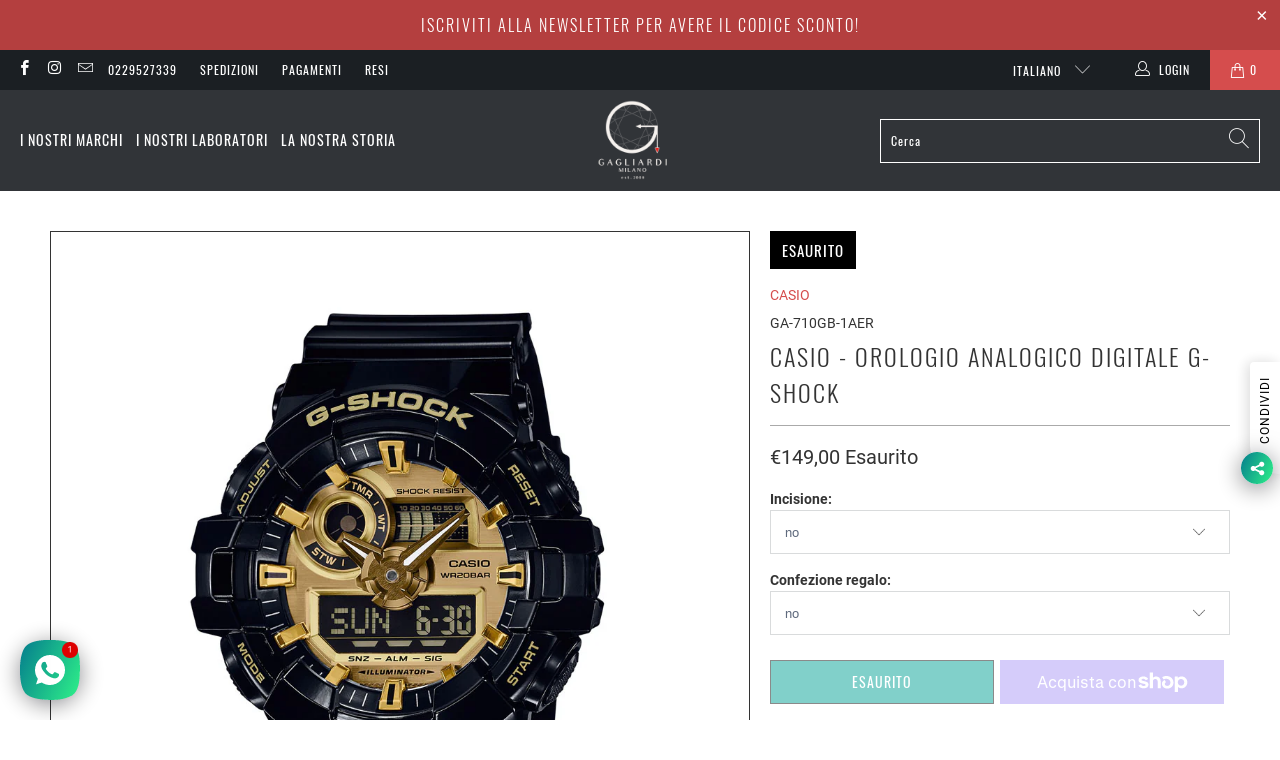

--- FILE ---
content_type: text/html; charset=utf-8
request_url: https://www.gioielleriagagliardi.com/products/orologio-analogico-digitale-g-shock-7
body_size: 53987
content:


 <!DOCTYPE html>
<html class="no-js no-touch" lang="it"> <head> <meta charset="utf-8"> <meta http-equiv="cleartype" content="on"> <meta name="robots" content="index,follow"> <!-- Mobile Specific Metas --> <meta name="HandheldFriendly" content="True"> <meta name="MobileOptimized" content="320"> <meta name="viewport" content="width=device-width,initial-scale=1"> <meta name="theme-color" content="#ffffff"> <title>
      Casio - Orologio Analogico Digitale G-Shock - Gioielleria Gagliardi</title> <meta name="description" content="Famiglia: G-Shock Classic Super illuminazione Premendo un pulsante il quadrante viene illuminato in un colore alla moda. Antiurto La costruzione anti urto protegge da colpi e vibrazioni. Funzione ora mondiale La funzione ora mondiale mostra l&#39;ora di fino a 29 fusi orari. Cronometro - 1/100 sec - 24 ore Rilevazione del "/> <!-- Preconnect Domains --> <link rel="preconnect" href="https://fonts.shopifycdn.com" /> <link rel="preconnect" href="https://cdn.shopify.com" /> <link rel="preconnect" href="https://v.shopify.com" /> <link rel="preconnect" href="https://cdn.shopifycloud.com" /> <link rel="preconnect" href="https://monorail-edge.shopifysvc.com"> <!-- fallback for browsers that don't support preconnect --> <link rel="dns-prefetch" href="https://fonts.shopifycdn.com" /> <link rel="dns-prefetch" href="https://cdn.shopify.com" /> <link rel="dns-prefetch" href="https://v.shopify.com" /> <link rel="dns-prefetch" href="https://cdn.shopifycloud.com" /> <link rel="dns-prefetch" href="https://monorail-edge.shopifysvc.com"> <!-- Preload Assets --> <link rel="preload" href="//www.gioielleriagagliardi.com/cdn/shop/t/72/assets/fancybox.css?v=19278034316635137701678615008" as="style"> <link rel="preload" href="//www.gioielleriagagliardi.com/cdn/shop/t/72/assets/styles.css?v=114209015527542673691699885552" as="style"> <link rel="preload" href="//www.gioielleriagagliardi.com/cdn/shop/t/72/assets/jquery.min.js?v=81049236547974671631678615008" as="script"> <link rel="preload" href="//www.gioielleriagagliardi.com/cdn/shop/t/72/assets/vendors.js?v=156815155738738603461678615008" as="script"> <link rel="preload" href="//www.gioielleriagagliardi.com/cdn/shop/t/72/assets/sections.js?v=26170313199795914061678615008" as="script"> <link rel="preload" href="//www.gioielleriagagliardi.com/cdn/shop/t/72/assets/utilities.js?v=139251749790465216971678615008" as="script"> <link rel="preload" href="//www.gioielleriagagliardi.com/cdn/shop/t/72/assets/app.js?v=136039311007512749231678615008" as="script"> <!-- Stylesheet for Fancybox library --> <link href="//www.gioielleriagagliardi.com/cdn/shop/t/72/assets/fancybox.css?v=19278034316635137701678615008" rel="stylesheet" type="text/css" media="all" /> <!-- Stylesheets for Turbo --> <link href="//www.gioielleriagagliardi.com/cdn/shop/t/72/assets/styles.css?v=114209015527542673691699885552" rel="stylesheet" type="text/css" media="all" /> <script>
      window.lazySizesConfig = window.lazySizesConfig || {};

      lazySizesConfig.expand = 300;
      lazySizesConfig.loadHidden = false;

      /*! lazysizes - v5.2.2 - bgset plugin */
      !function(e,t){var a=function(){t(e.lazySizes),e.removeEventListener("lazyunveilread",a,!0)};t=t.bind(null,e,e.document),"object"==typeof module&&module.exports?t(require("lazysizes")):"function"==typeof define&&define.amd?define(["lazysizes"],t):e.lazySizes?a():e.addEventListener("lazyunveilread",a,!0)}(window,function(e,z,g){"use strict";var c,y,b,f,i,s,n,v,m;e.addEventListener&&(c=g.cfg,y=/\s+/g,b=/\s*\|\s+|\s+\|\s*/g,f=/^(.+?)(?:\s+\[\s*(.+?)\s*\])(?:\s+\[\s*(.+?)\s*\])?$/,i=/^\s*\(*\s*type\s*:\s*(.+?)\s*\)*\s*$/,s=/\(|\)|'/,n={contain:1,cover:1},v=function(e,t){var a;t&&((a=t.match(i))&&a[1]?e.setAttribute("type",a[1]):e.setAttribute("media",c.customMedia[t]||t))},m=function(e){var t,a,i,r;e.target._lazybgset&&(a=(t=e.target)._lazybgset,(i=t.currentSrc||t.src)&&((r=g.fire(a,"bgsetproxy",{src:i,useSrc:s.test(i)?JSON.stringify(i):i})).defaultPrevented||(a.style.backgroundImage="url("+r.detail.useSrc+")")),t._lazybgsetLoading&&(g.fire(a,"_lazyloaded",{},!1,!0),delete t._lazybgsetLoading))},addEventListener("lazybeforeunveil",function(e){var t,a,i,r,s,n,l,d,o,u;!e.defaultPrevented&&(t=e.target.getAttribute("data-bgset"))&&(o=e.target,(u=z.createElement("img")).alt="",u._lazybgsetLoading=!0,e.detail.firesLoad=!0,a=t,i=o,r=u,s=z.createElement("picture"),n=i.getAttribute(c.sizesAttr),l=i.getAttribute("data-ratio"),d=i.getAttribute("data-optimumx"),i._lazybgset&&i._lazybgset.parentNode==i&&i.removeChild(i._lazybgset),Object.defineProperty(r,"_lazybgset",{value:i,writable:!0}),Object.defineProperty(i,"_lazybgset",{value:s,writable:!0}),a=a.replace(y," ").split(b),s.style.display="none",r.className=c.lazyClass,1!=a.length||n||(n="auto"),a.forEach(function(e){var t,a=z.createElement("source");n&&"auto"!=n&&a.setAttribute("sizes",n),(t=e.match(f))?(a.setAttribute(c.srcsetAttr,t[1]),v(a,t[2]),v(a,t[3])):a.setAttribute(c.srcsetAttr,e),s.appendChild(a)}),n&&(r.setAttribute(c.sizesAttr,n),i.removeAttribute(c.sizesAttr),i.removeAttribute("sizes")),d&&r.setAttribute("data-optimumx",d),l&&r.setAttribute("data-ratio",l),s.appendChild(r),i.appendChild(s),setTimeout(function(){g.loader.unveil(u),g.rAF(function(){g.fire(u,"_lazyloaded",{},!0,!0),u.complete&&m({target:u})})}))}),z.addEventListener("load",m,!0),e.addEventListener("lazybeforesizes",function(e){var t,a,i,r;e.detail.instance==g&&e.target._lazybgset&&e.detail.dataAttr&&(t=e.target._lazybgset,i=t,r=(getComputedStyle(i)||{getPropertyValue:function(){}}).getPropertyValue("background-size"),!n[r]&&n[i.style.backgroundSize]&&(r=i.style.backgroundSize),n[a=r]&&(e.target._lazysizesParentFit=a,g.rAF(function(){e.target.setAttribute("data-parent-fit",a),e.target._lazysizesParentFit&&delete e.target._lazysizesParentFit})))},!0),z.documentElement.addEventListener("lazybeforesizes",function(e){var t,a;!e.defaultPrevented&&e.target._lazybgset&&e.detail.instance==g&&(e.detail.width=(t=e.target._lazybgset,a=g.gW(t,t.parentNode),(!t._lazysizesWidth||a>t._lazysizesWidth)&&(t._lazysizesWidth=a),t._lazysizesWidth))}))});

      /*! lazysizes - v5.2.2 */
      !function(e){var t=function(u,D,f){"use strict";var k,H;if(function(){var e;var t={lazyClass:"lazyload",loadedClass:"lazyloaded",loadingClass:"lazyloading",preloadClass:"lazypreload",errorClass:"lazyerror",autosizesClass:"lazyautosizes",srcAttr:"data-src",srcsetAttr:"data-srcset",sizesAttr:"data-sizes",minSize:40,customMedia:{},init:true,expFactor:1.5,hFac:.8,loadMode:2,loadHidden:true,ricTimeout:0,throttleDelay:125};H=u.lazySizesConfig||u.lazysizesConfig||{};for(e in t){if(!(e in H)){H[e]=t[e]}}}(),!D||!D.getElementsByClassName){return{init:function(){},cfg:H,noSupport:true}}var O=D.documentElement,a=u.HTMLPictureElement,P="addEventListener",$="getAttribute",q=u[P].bind(u),I=u.setTimeout,U=u.requestAnimationFrame||I,l=u.requestIdleCallback,j=/^picture$/i,r=["load","error","lazyincluded","_lazyloaded"],i={},G=Array.prototype.forEach,J=function(e,t){if(!i[t]){i[t]=new RegExp("(\\s|^)"+t+"(\\s|$)")}return i[t].test(e[$]("class")||"")&&i[t]},K=function(e,t){if(!J(e,t)){e.setAttribute("class",(e[$]("class")||"").trim()+" "+t)}},Q=function(e,t){var i;if(i=J(e,t)){e.setAttribute("class",(e[$]("class")||"").replace(i," "))}},V=function(t,i,e){var a=e?P:"removeEventListener";if(e){V(t,i)}r.forEach(function(e){t[a](e,i)})},X=function(e,t,i,a,r){var n=D.createEvent("Event");if(!i){i={}}i.instance=k;n.initEvent(t,!a,!r);n.detail=i;e.dispatchEvent(n);return n},Y=function(e,t){var i;if(!a&&(i=u.picturefill||H.pf)){if(t&&t.src&&!e[$]("srcset")){e.setAttribute("srcset",t.src)}i({reevaluate:true,elements:[e]})}else if(t&&t.src){e.src=t.src}},Z=function(e,t){return(getComputedStyle(e,null)||{})[t]},s=function(e,t,i){i=i||e.offsetWidth;while(i<H.minSize&&t&&!e._lazysizesWidth){i=t.offsetWidth;t=t.parentNode}return i},ee=function(){var i,a;var t=[];var r=[];var n=t;var s=function(){var e=n;n=t.length?r:t;i=true;a=false;while(e.length){e.shift()()}i=false};var e=function(e,t){if(i&&!t){e.apply(this,arguments)}else{n.push(e);if(!a){a=true;(D.hidden?I:U)(s)}}};e._lsFlush=s;return e}(),te=function(i,e){return e?function(){ee(i)}:function(){var e=this;var t=arguments;ee(function(){i.apply(e,t)})}},ie=function(e){var i;var a=0;var r=H.throttleDelay;var n=H.ricTimeout;var t=function(){i=false;a=f.now();e()};var s=l&&n>49?function(){l(t,{timeout:n});if(n!==H.ricTimeout){n=H.ricTimeout}}:te(function(){I(t)},true);return function(e){var t;if(e=e===true){n=33}if(i){return}i=true;t=r-(f.now()-a);if(t<0){t=0}if(e||t<9){s()}else{I(s,t)}}},ae=function(e){var t,i;var a=99;var r=function(){t=null;e()};var n=function(){var e=f.now()-i;if(e<a){I(n,a-e)}else{(l||r)(r)}};return function(){i=f.now();if(!t){t=I(n,a)}}},e=function(){var v,m,c,h,e;var y,z,g,p,C,b,A;var n=/^img$/i;var d=/^iframe$/i;var E="onscroll"in u&&!/(gle|ing)bot/.test(navigator.userAgent);var _=0;var w=0;var N=0;var M=-1;var x=function(e){N--;if(!e||N<0||!e.target){N=0}};var W=function(e){if(A==null){A=Z(D.body,"visibility")=="hidden"}return A||!(Z(e.parentNode,"visibility")=="hidden"&&Z(e,"visibility")=="hidden")};var S=function(e,t){var i;var a=e;var r=W(e);g-=t;b+=t;p-=t;C+=t;while(r&&(a=a.offsetParent)&&a!=D.body&&a!=O){r=(Z(a,"opacity")||1)>0;if(r&&Z(a,"overflow")!="visible"){i=a.getBoundingClientRect();r=C>i.left&&p<i.right&&b>i.top-1&&g<i.bottom+1}}return r};var t=function(){var e,t,i,a,r,n,s,l,o,u,f,c;var d=k.elements;if((h=H.loadMode)&&N<8&&(e=d.length)){t=0;M++;for(;t<e;t++){if(!d[t]||d[t]._lazyRace){continue}if(!E||k.prematureUnveil&&k.prematureUnveil(d[t])){R(d[t]);continue}if(!(l=d[t][$]("data-expand"))||!(n=l*1)){n=w}if(!u){u=!H.expand||H.expand<1?O.clientHeight>500&&O.clientWidth>500?500:370:H.expand;k._defEx=u;f=u*H.expFactor;c=H.hFac;A=null;if(w<f&&N<1&&M>2&&h>2&&!D.hidden){w=f;M=0}else if(h>1&&M>1&&N<6){w=u}else{w=_}}if(o!==n){y=innerWidth+n*c;z=innerHeight+n;s=n*-1;o=n}i=d[t].getBoundingClientRect();if((b=i.bottom)>=s&&(g=i.top)<=z&&(C=i.right)>=s*c&&(p=i.left)<=y&&(b||C||p||g)&&(H.loadHidden||W(d[t]))&&(m&&N<3&&!l&&(h<3||M<4)||S(d[t],n))){R(d[t]);r=true;if(N>9){break}}else if(!r&&m&&!a&&N<4&&M<4&&h>2&&(v[0]||H.preloadAfterLoad)&&(v[0]||!l&&(b||C||p||g||d[t][$](H.sizesAttr)!="auto"))){a=v[0]||d[t]}}if(a&&!r){R(a)}}};var i=ie(t);var B=function(e){var t=e.target;if(t._lazyCache){delete t._lazyCache;return}x(e);K(t,H.loadedClass);Q(t,H.loadingClass);V(t,L);X(t,"lazyloaded")};var a=te(B);var L=function(e){a({target:e.target})};var T=function(t,i){try{t.contentWindow.location.replace(i)}catch(e){t.src=i}};var F=function(e){var t;var i=e[$](H.srcsetAttr);if(t=H.customMedia[e[$]("data-media")||e[$]("media")]){e.setAttribute("media",t)}if(i){e.setAttribute("srcset",i)}};var s=te(function(t,e,i,a,r){var n,s,l,o,u,f;if(!(u=X(t,"lazybeforeunveil",e)).defaultPrevented){if(a){if(i){K(t,H.autosizesClass)}else{t.setAttribute("sizes",a)}}s=t[$](H.srcsetAttr);n=t[$](H.srcAttr);if(r){l=t.parentNode;o=l&&j.test(l.nodeName||"")}f=e.firesLoad||"src"in t&&(s||n||o);u={target:t};K(t,H.loadingClass);if(f){clearTimeout(c);c=I(x,2500);V(t,L,true)}if(o){G.call(l.getElementsByTagName("source"),F)}if(s){t.setAttribute("srcset",s)}else if(n&&!o){if(d.test(t.nodeName)){T(t,n)}else{t.src=n}}if(r&&(s||o)){Y(t,{src:n})}}if(t._lazyRace){delete t._lazyRace}Q(t,H.lazyClass);ee(function(){var e=t.complete&&t.naturalWidth>1;if(!f||e){if(e){K(t,"ls-is-cached")}B(u);t._lazyCache=true;I(function(){if("_lazyCache"in t){delete t._lazyCache}},9)}if(t.loading=="lazy"){N--}},true)});var R=function(e){if(e._lazyRace){return}var t;var i=n.test(e.nodeName);var a=i&&(e[$](H.sizesAttr)||e[$]("sizes"));var r=a=="auto";if((r||!m)&&i&&(e[$]("src")||e.srcset)&&!e.complete&&!J(e,H.errorClass)&&J(e,H.lazyClass)){return}t=X(e,"lazyunveilread").detail;if(r){re.updateElem(e,true,e.offsetWidth)}e._lazyRace=true;N++;s(e,t,r,a,i)};var r=ae(function(){H.loadMode=3;i()});var l=function(){if(H.loadMode==3){H.loadMode=2}r()};var o=function(){if(m){return}if(f.now()-e<999){I(o,999);return}m=true;H.loadMode=3;i();q("scroll",l,true)};return{_:function(){e=f.now();k.elements=D.getElementsByClassName(H.lazyClass);v=D.getElementsByClassName(H.lazyClass+" "+H.preloadClass);q("scroll",i,true);q("resize",i,true);q("pageshow",function(e){if(e.persisted){var t=D.querySelectorAll("."+H.loadingClass);if(t.length&&t.forEach){U(function(){t.forEach(function(e){if(e.complete){R(e)}})})}}});if(u.MutationObserver){new MutationObserver(i).observe(O,{childList:true,subtree:true,attributes:true})}else{O[P]("DOMNodeInserted",i,true);O[P]("DOMAttrModified",i,true);setInterval(i,999)}q("hashchange",i,true);["focus","mouseover","click","load","transitionend","animationend"].forEach(function(e){D[P](e,i,true)});if(/d$|^c/.test(D.readyState)){o()}else{q("load",o);D[P]("DOMContentLoaded",i);I(o,2e4)}if(k.elements.length){t();ee._lsFlush()}else{i()}},checkElems:i,unveil:R,_aLSL:l}}(),re=function(){var i;var n=te(function(e,t,i,a){var r,n,s;e._lazysizesWidth=a;a+="px";e.setAttribute("sizes",a);if(j.test(t.nodeName||"")){r=t.getElementsByTagName("source");for(n=0,s=r.length;n<s;n++){r[n].setAttribute("sizes",a)}}if(!i.detail.dataAttr){Y(e,i.detail)}});var a=function(e,t,i){var a;var r=e.parentNode;if(r){i=s(e,r,i);a=X(e,"lazybeforesizes",{width:i,dataAttr:!!t});if(!a.defaultPrevented){i=a.detail.width;if(i&&i!==e._lazysizesWidth){n(e,r,a,i)}}}};var e=function(){var e;var t=i.length;if(t){e=0;for(;e<t;e++){a(i[e])}}};var t=ae(e);return{_:function(){i=D.getElementsByClassName(H.autosizesClass);q("resize",t)},checkElems:t,updateElem:a}}(),t=function(){if(!t.i&&D.getElementsByClassName){t.i=true;re._();e._()}};return I(function(){H.init&&t()}),k={cfg:H,autoSizer:re,loader:e,init:t,uP:Y,aC:K,rC:Q,hC:J,fire:X,gW:s,rAF:ee}}(e,e.document,Date);e.lazySizes=t,"object"==typeof module&&module.exports&&(module.exports=t)}("undefined"!=typeof window?window:{});</script> <!-- Icons --> <link rel="shortcut icon" type="image/x-icon" href="//www.gioielleriagagliardi.com/cdn/shop/files/Favicon_321c2ffd-d6a2-48dc-a4e7-edd8c7ff4576_180x180.png?v=1638267777"> <link rel="apple-touch-icon" href="//www.gioielleriagagliardi.com/cdn/shop/files/Favicon_321c2ffd-d6a2-48dc-a4e7-edd8c7ff4576_180x180.png?v=1638267777"/> <link rel="apple-touch-icon" sizes="57x57" href="//www.gioielleriagagliardi.com/cdn/shop/files/Favicon_321c2ffd-d6a2-48dc-a4e7-edd8c7ff4576_57x57.png?v=1638267777"/> <link rel="apple-touch-icon" sizes="60x60" href="//www.gioielleriagagliardi.com/cdn/shop/files/Favicon_321c2ffd-d6a2-48dc-a4e7-edd8c7ff4576_60x60.png?v=1638267777"/> <link rel="apple-touch-icon" sizes="72x72" href="//www.gioielleriagagliardi.com/cdn/shop/files/Favicon_321c2ffd-d6a2-48dc-a4e7-edd8c7ff4576_72x72.png?v=1638267777"/> <link rel="apple-touch-icon" sizes="76x76" href="//www.gioielleriagagliardi.com/cdn/shop/files/Favicon_321c2ffd-d6a2-48dc-a4e7-edd8c7ff4576_76x76.png?v=1638267777"/> <link rel="apple-touch-icon" sizes="114x114" href="//www.gioielleriagagliardi.com/cdn/shop/files/Favicon_321c2ffd-d6a2-48dc-a4e7-edd8c7ff4576_114x114.png?v=1638267777"/> <link rel="apple-touch-icon" sizes="180x180" href="//www.gioielleriagagliardi.com/cdn/shop/files/Favicon_321c2ffd-d6a2-48dc-a4e7-edd8c7ff4576_180x180.png?v=1638267777"/> <link rel="apple-touch-icon" sizes="228x228" href="//www.gioielleriagagliardi.com/cdn/shop/files/Favicon_321c2ffd-d6a2-48dc-a4e7-edd8c7ff4576_228x228.png?v=1638267777"/> <link rel="canonical" href="https://www.gioielleriagagliardi.com/products/orologio-analogico-digitale-g-shock-7"/> <script src="//www.gioielleriagagliardi.com/cdn/shop/t/72/assets/jquery.min.js?v=81049236547974671631678615008" defer></script> <script type="text/javascript" src="/services/javascripts/currencies.js" data-no-instant></script> <script src="//www.gioielleriagagliardi.com/cdn/shop/t/72/assets/currencies.js?v=123947745901353827081678615008" defer></script> <script>
      window.Theme = window.Theme || {};
      window.Theme.version = '7.0.0';
      window.Theme.name = 'Turbo';</script>
    


    
<template id="price-ui"><span class="price " data-price></span><span class="compare-at-price" data-compare-at-price></span><span class="unit-pricing" data-unit-pricing></span></template> <template id="price-ui-badge"><div class="price-ui-badge__sticker"> <span class="price-ui-badge__sticker-text" data-badge></span></div></template> <template id="price-ui__price"><span class="money" data-price></span></template> <template id="price-ui__price-range"><span class="price-min" data-price-min><span class="money" data-price></span></span> - <span class="price-max" data-price-max><span class="money" data-price></span></span></template> <template id="price-ui__unit-pricing"><span class="unit-quantity" data-unit-quantity></span> | <span class="unit-price" data-unit-price><span class="money" data-price></span></span> / <span class="unit-measurement" data-unit-measurement></span></template> <template id="price-ui-badge__percent-savings-range">Risparmia fino al <span data-price-percent></span>%</template> <template id="price-ui-badge__percent-savings">Risparmia <span data-price-percent></span>%</template> <template id="price-ui-badge__price-savings-range">Risparmia fino a <span class="money" data-price></span></template> <template id="price-ui-badge__price-savings">Salva <span class="money" data-price></span></template> <template id="price-ui-badge__on-sale">%</template> <template id="price-ui-badge__sold-out">Esaurito</template> <template id="price-ui-badge__in-stock">In magazzino</template> <script>
      
window.Shopify = window.Shopify || {};window.Shopify.theme_settings = {};
window.Currency = window.Currency || {};window.Shopify.routes = {};window.Shopify.theme_settings.display_tos_checkbox = true;window.Shopify.theme_settings.go_to_checkout = true;window.Shopify.theme_settings.cart_action = "reload_page";window.Shopify.theme_settings.cart_shipping_calculator = false;window.Shopify.theme_settings.collection_swatches = false;window.Shopify.theme_settings.collection_secondary_image = true;


window.Currency.show_multiple_currencies = true;
window.Currency.shop_currency = "EUR";
window.Currency.default_currency = "EUR";
window.Currency.display_format = "money_format";
window.Currency.money_format = "€{{amount_with_comma_separator}}";
window.Currency.money_format_no_currency = "€{{amount_with_comma_separator}}";
window.Currency.money_format_currency = "€{{amount_with_comma_separator}} EUR";
window.Currency.native_multi_currency = true;
window.Currency.iso_code = "EUR";
window.Currency.symbol = "€";window.Shopify.theme_settings.display_inventory_left = false;window.Shopify.theme_settings.inventory_threshold = 10;window.Shopify.theme_settings.limit_quantity = true;window.Shopify.theme_settings.menu_position = "inline";window.Shopify.theme_settings.newsletter_popup = true;window.Shopify.theme_settings.newsletter_popup_days = "7";window.Shopify.theme_settings.newsletter_popup_mobile = true;window.Shopify.theme_settings.newsletter_popup_seconds = 30;window.Shopify.theme_settings.pagination_type = "basic_pagination";window.Shopify.theme_settings.search_pagination_type = "infinite_scroll";window.Shopify.theme_settings.enable_shopify_review_comments = false;window.Shopify.theme_settings.enable_shopify_collection_badges = false;window.Shopify.theme_settings.quick_shop_thumbnail_position = "bottom-thumbnails";window.Shopify.theme_settings.product_form_style = "select";window.Shopify.theme_settings.sale_banner_enabled = true;window.Shopify.theme_settings.display_savings = true;window.Shopify.theme_settings.display_sold_out_price = true;window.Shopify.theme_settings.sold_out_text = "Esaurito";window.Shopify.theme_settings.free_text = "Chiedere informazioni";window.Shopify.theme_settings.video_looping = false;window.Shopify.theme_settings.quick_shop_style = "popup";window.Shopify.theme_settings.hover_enabled = false;window.Shopify.routes.cart_url = "/cart";window.Shopify.routes.root_url = "/";window.Shopify.routes.search_url = "/search";window.Shopify.theme_settings.image_loading_style = "blur-up";window.Shopify.theme_settings.search_option = "product";window.Shopify.theme_settings.search_items_to_display = 5;window.Shopify.theme_settings.enable_autocomplete = true;window.Shopify.theme_settings.page_dots_enabled = false;window.Shopify.theme_settings.slideshow_arrow_size = "light";window.Shopify.theme_settings.quick_shop_enabled = false;window.Shopify.translation =window.Shopify.translation || {};window.Shopify.translation.agree_to_terms_warning = "Devi accettare le Condizioni Generali di Vendita per effettuare il checkout.";window.Shopify.translation.one_item_left = "oggetto rimasto";window.Shopify.translation.items_left_text = "oggetti rimasti";window.Shopify.translation.cart_savings_text = "Risparmi totali";window.Shopify.translation.cart_discount_text = "Sconto";window.Shopify.translation.cart_subtotal_text = "totale parziale";window.Shopify.translation.cart_remove_text = "Rimuovere";window.Shopify.translation.cart_free_text = "Gratuito";window.Shopify.translation.newsletter_success_text = "Grazie per esserti iscritto alla nostra mailing list!";window.Shopify.translation.notify_email = "Inserisci il tuo indirizzo email...";window.Shopify.translation.notify_email_value = "Translation missing: it.contact.fields.email";window.Shopify.translation.notify_email_send = "Invia";window.Shopify.translation.notify_message_first = "Avvisami quando";window.Shopify.translation.notify_message_last = "diventa disponibile -";window.Shopify.translation.notify_success_text = "Grazie! Ti avviseremo quando questo prodotto sarà disponibile!";window.Shopify.translation.add_to_cart = "Aggiungi al carrello";window.Shopify.translation.coming_soon_text = "Prossimamente";window.Shopify.translation.sold_out_text = "Esaurito";window.Shopify.translation.sale_text = "Saldi";window.Shopify.translation.savings_text = "Risparmi";window.Shopify.translation.from_text = "a partire da";window.Shopify.translation.new_text = "Nuovo";window.Shopify.translation.pre_order_text = "Preordinare";window.Shopify.translation.unavailable_text = "Non disponibile";window.Shopify.translation.all_results = "Visualizza tutti i risultati";window.Shopify.translation.no_results = "Spiacenti, nessun risultato!";window.Shopify.media_queries =window.Shopify.media_queries || {};window.Shopify.media_queries.small = window.matchMedia( "(max-width: 480px)" );window.Shopify.media_queries.medium = window.matchMedia( "(max-width: 798px)" );window.Shopify.media_queries.large = window.matchMedia( "(min-width: 799px)" );window.Shopify.media_queries.larger = window.matchMedia( "(min-width: 960px)" );window.Shopify.media_queries.xlarge = window.matchMedia( "(min-width: 1200px)" );window.Shopify.media_queries.ie10 = window.matchMedia( "all and (-ms-high-contrast: none), (-ms-high-contrast: active)" );window.Shopify.media_queries.tablet = window.matchMedia( "only screen and (min-width: 799px) and (max-width: 1024px)" );</script> <script src="//www.gioielleriagagliardi.com/cdn/shop/t/72/assets/vendors.js?v=156815155738738603461678615008" defer></script> <script src="//www.gioielleriagagliardi.com/cdn/shop/t/72/assets/sections.js?v=26170313199795914061678615008" defer></script> <script src="//www.gioielleriagagliardi.com/cdn/shop/t/72/assets/utilities.js?v=139251749790465216971678615008" defer></script> <script src="//www.gioielleriagagliardi.com/cdn/shop/t/72/assets/app.js?v=136039311007512749231678615008" defer></script> <script></script> <script>window.performance && window.performance.mark && window.performance.mark('shopify.content_for_header.start');</script><meta name="google-site-verification" content="Dp49iqjQY7yocMeJXB9zyyfrM4lqTZNWZ0njTXrrzQc">
<meta id="shopify-digital-wallet" name="shopify-digital-wallet" content="/41252225180/digital_wallets/dialog">
<meta name="shopify-checkout-api-token" content="28672cff6ccde6282d65b8c204211576">
<meta id="in-context-paypal-metadata" data-shop-id="41252225180" data-venmo-supported="false" data-environment="production" data-locale="it_IT" data-paypal-v4="true" data-currency="EUR">
<link rel="alternate" hreflang="x-default" href="https://www.gioielleriagagliardi.com/products/orologio-analogico-digitale-g-shock-7">
<link rel="alternate" hreflang="it" href="https://www.gioielleriagagliardi.com/products/orologio-analogico-digitale-g-shock-7">
<link rel="alternate" hreflang="en" href="https://www.gioielleriagagliardi.com/en/products/orologio-analogico-digitale-g-shock-7">
<link rel="alternate" type="application/json+oembed" href="https://www.gioielleriagagliardi.com/products/orologio-analogico-digitale-g-shock-7.oembed">
<script async="async" src="/checkouts/internal/preloads.js?locale=it-IT"></script>
<link rel="preconnect" href="https://shop.app" crossorigin="anonymous">
<script async="async" src="https://shop.app/checkouts/internal/preloads.js?locale=it-IT&shop_id=41252225180" crossorigin="anonymous"></script>
<script id="apple-pay-shop-capabilities" type="application/json">{"shopId":41252225180,"countryCode":"IT","currencyCode":"EUR","merchantCapabilities":["supports3DS"],"merchantId":"gid:\/\/shopify\/Shop\/41252225180","merchantName":"Gioielleria Gagliardi","requiredBillingContactFields":["postalAddress","email","phone"],"requiredShippingContactFields":["postalAddress","email","phone"],"shippingType":"shipping","supportedNetworks":["visa","maestro","masterCard","amex"],"total":{"type":"pending","label":"Gioielleria Gagliardi","amount":"1.00"},"shopifyPaymentsEnabled":true,"supportsSubscriptions":true}</script>
<script id="shopify-features" type="application/json">{"accessToken":"28672cff6ccde6282d65b8c204211576","betas":["rich-media-storefront-analytics"],"domain":"www.gioielleriagagliardi.com","predictiveSearch":true,"shopId":41252225180,"locale":"it"}</script>
<script>var Shopify = Shopify || {};
Shopify.shop = "gioielleria-gagliardi.myshopify.com";
Shopify.locale = "it";
Shopify.currency = {"active":"EUR","rate":"1.0"};
Shopify.country = "IT";
Shopify.theme = {"name":"Tema Gagliardi marzo 2023 - v1.0","id":136520007903,"schema_name":"Turbo","schema_version":"7.0.0","theme_store_id":null,"role":"main"};
Shopify.theme.handle = "null";
Shopify.theme.style = {"id":null,"handle":null};
Shopify.cdnHost = "www.gioielleriagagliardi.com/cdn";
Shopify.routes = Shopify.routes || {};
Shopify.routes.root = "/";</script>
<script type="module">!function(o){(o.Shopify=o.Shopify||{}).modules=!0}(window);</script>
<script>!function(o){function n(){var o=[];function n(){o.push(Array.prototype.slice.apply(arguments))}return n.q=o,n}var t=o.Shopify=o.Shopify||{};t.loadFeatures=n(),t.autoloadFeatures=n()}(window);</script>
<script>
  window.ShopifyPay = window.ShopifyPay || {};
  window.ShopifyPay.apiHost = "shop.app\/pay";
  window.ShopifyPay.redirectState = null;
</script>
<script id="shop-js-analytics" type="application/json">{"pageType":"product"}</script>
<script defer="defer" async type="module" src="//www.gioielleriagagliardi.com/cdn/shopifycloud/shop-js/modules/v2/client.init-shop-cart-sync_dvfQaB1V.it.esm.js"></script>
<script defer="defer" async type="module" src="//www.gioielleriagagliardi.com/cdn/shopifycloud/shop-js/modules/v2/chunk.common_BW-OJwDu.esm.js"></script>
<script defer="defer" async type="module" src="//www.gioielleriagagliardi.com/cdn/shopifycloud/shop-js/modules/v2/chunk.modal_CX4jaIRf.esm.js"></script>
<script type="module">
  await import("//www.gioielleriagagliardi.com/cdn/shopifycloud/shop-js/modules/v2/client.init-shop-cart-sync_dvfQaB1V.it.esm.js");
await import("//www.gioielleriagagliardi.com/cdn/shopifycloud/shop-js/modules/v2/chunk.common_BW-OJwDu.esm.js");
await import("//www.gioielleriagagliardi.com/cdn/shopifycloud/shop-js/modules/v2/chunk.modal_CX4jaIRf.esm.js");

  window.Shopify.SignInWithShop?.initShopCartSync?.({"fedCMEnabled":true,"windoidEnabled":true});

</script>
<script>
  window.Shopify = window.Shopify || {};
  if (!window.Shopify.featureAssets) window.Shopify.featureAssets = {};
  window.Shopify.featureAssets['shop-js'] = {"shop-cart-sync":["modules/v2/client.shop-cart-sync_CGEUFKvL.it.esm.js","modules/v2/chunk.common_BW-OJwDu.esm.js","modules/v2/chunk.modal_CX4jaIRf.esm.js"],"init-fed-cm":["modules/v2/client.init-fed-cm_Q280f13X.it.esm.js","modules/v2/chunk.common_BW-OJwDu.esm.js","modules/v2/chunk.modal_CX4jaIRf.esm.js"],"shop-cash-offers":["modules/v2/client.shop-cash-offers_DoRGZwcj.it.esm.js","modules/v2/chunk.common_BW-OJwDu.esm.js","modules/v2/chunk.modal_CX4jaIRf.esm.js"],"shop-login-button":["modules/v2/client.shop-login-button_DMM6ww0E.it.esm.js","modules/v2/chunk.common_BW-OJwDu.esm.js","modules/v2/chunk.modal_CX4jaIRf.esm.js"],"pay-button":["modules/v2/client.pay-button_B6q2F277.it.esm.js","modules/v2/chunk.common_BW-OJwDu.esm.js","modules/v2/chunk.modal_CX4jaIRf.esm.js"],"shop-button":["modules/v2/client.shop-button_COUnjhWS.it.esm.js","modules/v2/chunk.common_BW-OJwDu.esm.js","modules/v2/chunk.modal_CX4jaIRf.esm.js"],"avatar":["modules/v2/client.avatar_BTnouDA3.it.esm.js"],"init-windoid":["modules/v2/client.init-windoid_CrSLay9H.it.esm.js","modules/v2/chunk.common_BW-OJwDu.esm.js","modules/v2/chunk.modal_CX4jaIRf.esm.js"],"init-shop-for-new-customer-accounts":["modules/v2/client.init-shop-for-new-customer-accounts_BGmSGr-t.it.esm.js","modules/v2/client.shop-login-button_DMM6ww0E.it.esm.js","modules/v2/chunk.common_BW-OJwDu.esm.js","modules/v2/chunk.modal_CX4jaIRf.esm.js"],"init-shop-email-lookup-coordinator":["modules/v2/client.init-shop-email-lookup-coordinator_BMjbsTlQ.it.esm.js","modules/v2/chunk.common_BW-OJwDu.esm.js","modules/v2/chunk.modal_CX4jaIRf.esm.js"],"init-shop-cart-sync":["modules/v2/client.init-shop-cart-sync_dvfQaB1V.it.esm.js","modules/v2/chunk.common_BW-OJwDu.esm.js","modules/v2/chunk.modal_CX4jaIRf.esm.js"],"shop-toast-manager":["modules/v2/client.shop-toast-manager_C1IUOXW7.it.esm.js","modules/v2/chunk.common_BW-OJwDu.esm.js","modules/v2/chunk.modal_CX4jaIRf.esm.js"],"init-customer-accounts":["modules/v2/client.init-customer-accounts_DyWT7tGr.it.esm.js","modules/v2/client.shop-login-button_DMM6ww0E.it.esm.js","modules/v2/chunk.common_BW-OJwDu.esm.js","modules/v2/chunk.modal_CX4jaIRf.esm.js"],"init-customer-accounts-sign-up":["modules/v2/client.init-customer-accounts-sign-up_DR74S9QP.it.esm.js","modules/v2/client.shop-login-button_DMM6ww0E.it.esm.js","modules/v2/chunk.common_BW-OJwDu.esm.js","modules/v2/chunk.modal_CX4jaIRf.esm.js"],"shop-follow-button":["modules/v2/client.shop-follow-button_C7goD_zf.it.esm.js","modules/v2/chunk.common_BW-OJwDu.esm.js","modules/v2/chunk.modal_CX4jaIRf.esm.js"],"checkout-modal":["modules/v2/client.checkout-modal_Cy_s3Hxe.it.esm.js","modules/v2/chunk.common_BW-OJwDu.esm.js","modules/v2/chunk.modal_CX4jaIRf.esm.js"],"shop-login":["modules/v2/client.shop-login_ByWJfYRH.it.esm.js","modules/v2/chunk.common_BW-OJwDu.esm.js","modules/v2/chunk.modal_CX4jaIRf.esm.js"],"lead-capture":["modules/v2/client.lead-capture_B-cWF8Yd.it.esm.js","modules/v2/chunk.common_BW-OJwDu.esm.js","modules/v2/chunk.modal_CX4jaIRf.esm.js"],"payment-terms":["modules/v2/client.payment-terms_B2vYrkY2.it.esm.js","modules/v2/chunk.common_BW-OJwDu.esm.js","modules/v2/chunk.modal_CX4jaIRf.esm.js"]};
</script>
<script>(function() {
  var isLoaded = false;
  function asyncLoad() {
    if (isLoaded) return;
    isLoaded = true;
    var urls = ["https:\/\/chimpstatic.com\/mcjs-connected\/js\/users\/447c5025d76dd7ec36cbe96ca\/6d9c6536ec32a6cd13d975460.js?shop=gioielleria-gagliardi.myshopify.com","https:\/\/gdprcdn.b-cdn.net\/js\/gdpr_cookie_consent.min.js?shop=gioielleria-gagliardi.myshopify.com","https:\/\/ecommplugins-scripts.trustpilot.com\/v2.1\/js\/header.min.js?settings=eyJrZXkiOiI5VlBDVUdiM0tOZzRRRmU3IiwicyI6Im5vbmUifQ==\u0026shop=gioielleria-gagliardi.myshopify.com","https:\/\/ecommplugins-trustboxsettings.trustpilot.com\/gioielleria-gagliardi.myshopify.com.js?settings=1657287887661\u0026shop=gioielleria-gagliardi.myshopify.com","https:\/\/cdn.tabarn.app\/cdn\/automatic-discount\/automatic-discount-v2.min.js?shop=gioielleria-gagliardi.myshopify.com"];
    for (var i = 0; i <urls.length; i++) {
      var s = document.createElement('script');
      s.type = 'text/javascript';
      s.async = true;
      s.src = urls[i];
      var x = document.getElementsByTagName('script')[0];
      x.parentNode.insertBefore(s, x);
    }
  };
  if(window.attachEvent) {
    window.attachEvent('onload', asyncLoad);
  } else {
    window.addEventListener('load', asyncLoad, false);
  }
})();</script>
<script id="__st">var __st={"a":41252225180,"offset":-18000,"reqid":"600c0d4d-bcc2-4117-9e56-b785050ceb03-1769302151","pageurl":"www.gioielleriagagliardi.com\/products\/orologio-analogico-digitale-g-shock-7","u":"cb14c76e9533","p":"product","rtyp":"product","rid":6823721992348};</script>
<script>window.ShopifyPaypalV4VisibilityTracking = true;</script>
<script id="captcha-bootstrap">!function(){'use strict';const t='contact',e='account',n='new_comment',o=[[t,t],['blogs',n],['comments',n],[t,'customer']],c=[[e,'customer_login'],[e,'guest_login'],[e,'recover_customer_password'],[e,'create_customer']],r=t=>t.map((([t,e])=>`form[action*='/${t}']:not([data-nocaptcha='true']) input[name='form_type'][value='${e}']`)).join(','),a=t=>()=>t?[...document.querySelectorAll(t)].map((t=>t.form)):[];function s(){const t=[...o],e=r(t);return a(e)}const i='password',u='form_key',d=['recaptcha-v3-token','g-recaptcha-response','h-captcha-response',i],f=()=>{try{return window.sessionStorage}catch{return}},m='__shopify_v',_=t=>t.elements[u];function p(t,e,n=!1){try{const o=window.sessionStorage,c=JSON.parse(o.getItem(e)),{data:r}=function(t){const{data:e,action:n}=t;return t[m]||n?{data:e,action:n}:{data:t,action:n}}(c);for(const[e,n]of Object.entries(r))t.elements[e]&&(t.elements[e].value=n);n&&o.removeItem(e)}catch(o){console.error('form repopulation failed',{error:o})}}const l='form_type',E='cptcha';function T(t){t.dataset[E]=!0}const w=window,h=w.document,L='Shopify',v='ce_forms',y='captcha';let A=!1;((t,e)=>{const n=(g='f06e6c50-85a8-45c8-87d0-21a2b65856fe',I='https://cdn.shopify.com/shopifycloud/storefront-forms-hcaptcha/ce_storefront_forms_captcha_hcaptcha.v1.5.2.iife.js',D={infoText:'Protetto da hCaptcha',privacyText:'Privacy',termsText:'Termini'},(t,e,n)=>{const o=w[L][v],c=o.bindForm;if(c)return c(t,g,e,D).then(n);var r;o.q.push([[t,g,e,D],n]),r=I,A||(h.body.append(Object.assign(h.createElement('script'),{id:'captcha-provider',async:!0,src:r})),A=!0)});var g,I,D;w[L]=w[L]||{},w[L][v]=w[L][v]||{},w[L][v].q=[],w[L][y]=w[L][y]||{},w[L][y].protect=function(t,e){n(t,void 0,e),T(t)},Object.freeze(w[L][y]),function(t,e,n,w,h,L){const[v,y,A,g]=function(t,e,n){const i=e?o:[],u=t?c:[],d=[...i,...u],f=r(d),m=r(i),_=r(d.filter((([t,e])=>n.includes(e))));return[a(f),a(m),a(_),s()]}(w,h,L),I=t=>{const e=t.target;return e instanceof HTMLFormElement?e:e&&e.form},D=t=>v().includes(t);t.addEventListener('submit',(t=>{const e=I(t);if(!e)return;const n=D(e)&&!e.dataset.hcaptchaBound&&!e.dataset.recaptchaBound,o=_(e),c=g().includes(e)&&(!o||!o.value);(n||c)&&t.preventDefault(),c&&!n&&(function(t){try{if(!f())return;!function(t){const e=f();if(!e)return;const n=_(t);if(!n)return;const o=n.value;o&&e.removeItem(o)}(t);const e=Array.from(Array(32),(()=>Math.random().toString(36)[2])).join('');!function(t,e){_(t)||t.append(Object.assign(document.createElement('input'),{type:'hidden',name:u})),t.elements[u].value=e}(t,e),function(t,e){const n=f();if(!n)return;const o=[...t.querySelectorAll(`input[type='${i}']`)].map((({name:t})=>t)),c=[...d,...o],r={};for(const[a,s]of new FormData(t).entries())c.includes(a)||(r[a]=s);n.setItem(e,JSON.stringify({[m]:1,action:t.action,data:r}))}(t,e)}catch(e){console.error('failed to persist form',e)}}(e),e.submit())}));const S=(t,e)=>{t&&!t.dataset[E]&&(n(t,e.some((e=>e===t))),T(t))};for(const o of['focusin','change'])t.addEventListener(o,(t=>{const e=I(t);D(e)&&S(e,y())}));const B=e.get('form_key'),M=e.get(l),P=B&&M;t.addEventListener('DOMContentLoaded',(()=>{const t=y();if(P)for(const e of t)e.elements[l].value===M&&p(e,B);[...new Set([...A(),...v().filter((t=>'true'===t.dataset.shopifyCaptcha))])].forEach((e=>S(e,t)))}))}(h,new URLSearchParams(w.location.search),n,t,e,['guest_login'])})(!0,!0)}();</script>
<script integrity="sha256-4kQ18oKyAcykRKYeNunJcIwy7WH5gtpwJnB7kiuLZ1E=" data-source-attribution="shopify.loadfeatures" defer="defer" src="//www.gioielleriagagliardi.com/cdn/shopifycloud/storefront/assets/storefront/load_feature-a0a9edcb.js" crossorigin="anonymous"></script>
<script crossorigin="anonymous" defer="defer" src="//www.gioielleriagagliardi.com/cdn/shopifycloud/storefront/assets/shopify_pay/storefront-65b4c6d7.js?v=20250812"></script>
<script data-source-attribution="shopify.dynamic_checkout.dynamic.init">var Shopify=Shopify||{};Shopify.PaymentButton=Shopify.PaymentButton||{isStorefrontPortableWallets:!0,init:function(){window.Shopify.PaymentButton.init=function(){};var t=document.createElement("script");t.src="https://www.gioielleriagagliardi.com/cdn/shopifycloud/portable-wallets/latest/portable-wallets.it.js",t.type="module",document.head.appendChild(t)}};
</script>
<script data-source-attribution="shopify.dynamic_checkout.buyer_consent">
  function portableWalletsHideBuyerConsent(e){var t=document.getElementById("shopify-buyer-consent"),n=document.getElementById("shopify-subscription-policy-button");t&&n&&(t.classList.add("hidden"),t.setAttribute("aria-hidden","true"),n.removeEventListener("click",e))}function portableWalletsShowBuyerConsent(e){var t=document.getElementById("shopify-buyer-consent"),n=document.getElementById("shopify-subscription-policy-button");t&&n&&(t.classList.remove("hidden"),t.removeAttribute("aria-hidden"),n.addEventListener("click",e))}window.Shopify?.PaymentButton&&(window.Shopify.PaymentButton.hideBuyerConsent=portableWalletsHideBuyerConsent,window.Shopify.PaymentButton.showBuyerConsent=portableWalletsShowBuyerConsent);
</script>
<script>
  function portableWalletsCleanup(e){e&&e.src&&console.error("Failed to load portable wallets script "+e.src);var t=document.querySelectorAll("shopify-accelerated-checkout .shopify-payment-button__skeleton, shopify-accelerated-checkout-cart .wallet-cart-button__skeleton"),e=document.getElementById("shopify-buyer-consent");for(let e=0;e<t.length;e++)t[e].remove();e&&e.remove()}function portableWalletsNotLoadedAsModule(e){e instanceof ErrorEvent&&"string"==typeof e.message&&e.message.includes("import.meta")&&"string"==typeof e.filename&&e.filename.includes("portable-wallets")&&(window.removeEventListener("error",portableWalletsNotLoadedAsModule),window.Shopify.PaymentButton.failedToLoad=e,"loading"===document.readyState?document.addEventListener("DOMContentLoaded",window.Shopify.PaymentButton.init):window.Shopify.PaymentButton.init())}window.addEventListener("error",portableWalletsNotLoadedAsModule);
</script>

<script type="module" src="https://www.gioielleriagagliardi.com/cdn/shopifycloud/portable-wallets/latest/portable-wallets.it.js" onError="portableWalletsCleanup(this)" crossorigin="anonymous"></script>
<script nomodule>
  document.addEventListener("DOMContentLoaded", portableWalletsCleanup);
</script>

<link id="shopify-accelerated-checkout-styles" rel="stylesheet" media="screen" href="https://www.gioielleriagagliardi.com/cdn/shopifycloud/portable-wallets/latest/accelerated-checkout-backwards-compat.css" crossorigin="anonymous">
<style id="shopify-accelerated-checkout-cart">
        #shopify-buyer-consent {
  margin-top: 1em;
  display: inline-block;
  width: 100%;
}

#shopify-buyer-consent.hidden {
  display: none;
}

#shopify-subscription-policy-button {
  background: none;
  border: none;
  padding: 0;
  text-decoration: underline;
  font-size: inherit;
  cursor: pointer;
}

#shopify-subscription-policy-button::before {
  box-shadow: none;
}

      </style>

<script>window.performance && window.performance.mark && window.performance.mark('shopify.content_for_header.end');</script>

    

<meta name="author" content="Gioielleria Gagliardi">
<meta property="og:url" content="https://www.gioielleriagagliardi.com/products/orologio-analogico-digitale-g-shock-7">
<meta property="og:site_name" content="Gioielleria Gagliardi"> <meta property="og:type" content="product"> <meta property="og:title" content="Casio - Orologio Analogico Digitale G-Shock"> <meta property="og:image" content="https://www.gioielleriagagliardi.com/cdn/shop/products/CASIO__0085_GA-710GB-1AER_600x.jpg?v=1624887655"> <meta property="og:image:secure_url" content="https://www.gioielleriagagliardi.com/cdn/shop/products/CASIO__0085_GA-710GB-1AER_600x.jpg?v=1624887655"> <meta property="og:image:width" content="1000"> <meta property="og:image:height" content="1000"> <meta property="og:image" content="https://www.gioielleriagagliardi.com/cdn/shop/products/CASIO__0086_GA-710GB-1AER_600x.jpg?v=1624887655"> <meta property="og:image:secure_url" content="https://www.gioielleriagagliardi.com/cdn/shop/products/CASIO__0086_GA-710GB-1AER_600x.jpg?v=1624887655"> <meta property="og:image:width" content="1000"> <meta property="og:image:height" content="1000"> <meta property="product:price:amount" content="149,00"> <meta property="product:price:currency" content="EUR"> <meta property="og:description" content="Famiglia: G-Shock Classic Super illuminazione Premendo un pulsante il quadrante viene illuminato in un colore alla moda. Antiurto La costruzione anti urto protegge da colpi e vibrazioni. Funzione ora mondiale La funzione ora mondiale mostra l&#39;ora di fino a 29 fusi orari. Cronometro - 1/100 sec - 24 ore Rilevazione del ">




<meta name="twitter:card" content="summary"> <meta name="twitter:title" content="Casio - Orologio Analogico Digitale G-Shock"> <meta name="twitter:description" content="Famiglia: G-Shock Classic Super illuminazione Premendo un pulsante il quadrante viene illuminato in un colore alla moda. Antiurto La costruzione anti urto protegge da colpi e vibrazioni. Funzione ora mondiale La funzione ora mondiale mostra l&#39;ora di fino a 29 fusi orari. Cronometro - 1/100 sec - 24 ore Rilevazione del tempo trascorso. La frazione indica l’unità di misura mentre il numero indica il tempo massimo di misurazione. Timer - 1/1 min. - 1 ore Per chiunque ami la precisione: i timer conto alla rovescia aiutano a ricordare eventi particolari o che si ripetono, emettendo un segnale acustico al momento impostato. Il tempo può essere impostato in minuti e con un anticipo di fino a 1 ore. 5 allarmi giornalieri L&#39;allarme giornaliero ricorda gli eventi che si ripetono ogni giorno emettendo un segnale acustico al momento impostato. Questo modello è"> <meta name="twitter:image" content="https://www.gioielleriagagliardi.com/cdn/shop/products/CASIO__0085_GA-710GB-1AER_240x.jpg?v=1624887655"> <meta name="twitter:image:width" content="240"> <meta name="twitter:image:height" content="240"> <meta name="twitter:image:alt" content="Casio - Orologio Analogico Digitale G-Shock"> <script type="text/javascript">
    (function(c,l,a,r,i,t,y){
        c[a]=c[a]||function(){(c[a].q=c[a].q||[]).push(arguments)};
        t=l.createElement(r);t.async=1;t.src="https://www.clarity.ms/tag/"+i;
        y=l.getElementsByTagName(r)[0];y.parentNode.insertBefore(t,y);
    })(window, document, "clarity", "script", "8urit7kqu8");
</script>
    
  
<!--begin-boost-pfs-filter-css--> <link rel="preload stylesheet" href="//www.gioielleriagagliardi.com/cdn/shop/t/72/assets/boost-pfs-instant-search.css?v=37833536584309821091678615008" as="style"><link href="//www.gioielleriagagliardi.com/cdn/shop/t/72/assets/boost-pfs-custom.css?v=93810757629209155191678615008" rel="stylesheet" type="text/css" media="all" />
<style data-id="boost-pfs-style">
    .boost-pfs-filter-option-title-text {}

   .boost-pfs-filter-tree-v .boost-pfs-filter-option-title-text:before {}
    .boost-pfs-filter-tree-v .boost-pfs-filter-option.boost-pfs-filter-option-collapsed .boost-pfs-filter-option-title-text:before {}
    .boost-pfs-filter-tree-h .boost-pfs-filter-option-title-heading:before {}

    .boost-pfs-filter-refine-by .boost-pfs-filter-option-title h3 {}

    .boost-pfs-filter-option-content .boost-pfs-filter-option-item-list .boost-pfs-filter-option-item button,
    .boost-pfs-filter-option-content .boost-pfs-filter-option-item-list .boost-pfs-filter-option-item .boost-pfs-filter-button,
    .boost-pfs-filter-option-range-amount input,
    .boost-pfs-filter-tree-v .boost-pfs-filter-refine-by .boost-pfs-filter-refine-by-items .refine-by-item,
    .boost-pfs-filter-refine-by-wrapper-v .boost-pfs-filter-refine-by .boost-pfs-filter-refine-by-items .refine-by-item,
    .boost-pfs-filter-refine-by .boost-pfs-filter-option-title,
    .boost-pfs-filter-refine-by .boost-pfs-filter-refine-by-items .refine-by-item>a,
    .boost-pfs-filter-refine-by>span,
    .boost-pfs-filter-clear,
    .boost-pfs-filter-clear-all{}
    .boost-pfs-filter-tree-h .boost-pfs-filter-pc .boost-pfs-filter-refine-by-items .refine-by-item .boost-pfs-filter-clear .refine-by-type,
    .boost-pfs-filter-refine-by-wrapper-h .boost-pfs-filter-pc .boost-pfs-filter-refine-by-items .refine-by-item .boost-pfs-filter-clear .refine-by-type {}

    .boost-pfs-filter-option-multi-level-collections .boost-pfs-filter-option-multi-level-list .boost-pfs-filter-option-item .boost-pfs-filter-button-arrow .boost-pfs-arrow:before,
    .boost-pfs-filter-option-multi-level-tag .boost-pfs-filter-option-multi-level-list .boost-pfs-filter-option-item .boost-pfs-filter-button-arrow .boost-pfs-arrow:before {}

    .boost-pfs-filter-refine-by-wrapper-v .boost-pfs-filter-refine-by .boost-pfs-filter-refine-by-items .refine-by-item .boost-pfs-filter-clear:after,
    .boost-pfs-filter-refine-by-wrapper-v .boost-pfs-filter-refine-by .boost-pfs-filter-refine-by-items .refine-by-item .boost-pfs-filter-clear:before,
    .boost-pfs-filter-tree-v .boost-pfs-filter-refine-by .boost-pfs-filter-refine-by-items .refine-by-item .boost-pfs-filter-clear:after,
    .boost-pfs-filter-tree-v .boost-pfs-filter-refine-by .boost-pfs-filter-refine-by-items .refine-by-item .boost-pfs-filter-clear:before,
    .boost-pfs-filter-refine-by-wrapper-h .boost-pfs-filter-pc .boost-pfs-filter-refine-by-items .refine-by-item .boost-pfs-filter-clear:after,
    .boost-pfs-filter-refine-by-wrapper-h .boost-pfs-filter-pc .boost-pfs-filter-refine-by-items .refine-by-item .boost-pfs-filter-clear:before,
    .boost-pfs-filter-tree-h .boost-pfs-filter-pc .boost-pfs-filter-refine-by-items .refine-by-item .boost-pfs-filter-clear:after,
    .boost-pfs-filter-tree-h .boost-pfs-filter-pc .boost-pfs-filter-refine-by-items .refine-by-item .boost-pfs-filter-clear:before {}
    .boost-pfs-filter-option-range-slider .noUi-value-horizontal {}

    .boost-pfs-filter-tree-mobile-button button,
    .boost-pfs-filter-top-sorting-mobile button {}
    .boost-pfs-filter-top-sorting-mobile button>span:after {}</style>
<!--end-boost-pfs-filter-css-->

<meta name="trustpilot-one-time-domain-verification-id" content="6e8019a2-4968-432b-8ce4-5fbf4b3d3812"/>


<!-- BEGIN app block: shopify://apps/consentmo-gdpr/blocks/gdpr_cookie_consent/4fbe573f-a377-4fea-9801-3ee0858cae41 -->


<!-- END app block --><!-- BEGIN app block: shopify://apps/rt-social-chat-live-chat/blocks/app-embed/9baee9b7-6929-47af-9935-05bcdc376396 --><script>
  window.roarJs = window.roarJs || {};
  roarJs.WhatsAppConfig = {
    metafields: {
      shop: "gioielleria-gagliardi.myshopify.com",
      settings: {"enabled":"1","block_order":["1492096252560"],"blocks":{"1492096252560":{"disabled":"0","type":"whatsapp","number":"+393351765422","whatsapp_web":"1","name":"Gioielleria Gagliardi","label":"Supporto","avatar":"0","avatar_url":"https:\/\/www.gravatar.com\/avatar","online":"1","timezone":"America\/New_York","sunday":{"enabled":"1","range":"480,1050"},"monday":{"enabled":"1","range":"480,1050"},"tuesday":{"enabled":"1","range":"480,1050"},"wednesday":{"enabled":"1","range":"480,1050"},"thursday":{"enabled":"1","range":"480,1050"},"friday":{"enabled":"1","range":"480,1050"},"saturday":{"enabled":"1","range":"480,1050"},"offline":"I will be back soon","chat":{"enabled":"1","greeting":"Buongiorno, in cosa possiamo esserti utile?"},"message":"","page_url":"0"}},"param":{"newtab":"0","offline_disabled":"1","offline_message":"1","greeting":{"enabled":"0","message":"Hi there! How can we help you? Tap here to start chat with us.","delay":"5"},"pending":{"enabled":"1","number":"1","color":"#ffffff","background":"#dd0000"},"position":{"value":"left","bottom":"20","left":"20","right":"20"},"cta_type":"hover"},"mobile":{"enabled":"1","position":{"value":"inherit","bottom":"20","left":"20","right":"20"}},"style":{"gradient":"preset","pattern":"0","custom":{"color":"#ffffff","background":"#2db67c"},"icon":"5","rounded":"0"},"share":{"block_order":["facebook","twitter","whatsapp","1649773297364"],"blocks":{"facebook":{"type":"facebook","label":"Condividi su Facebook"},"twitter":{"type":"twitter","label":"Condividi su Twitter"},"whatsapp":{"type":"whatsapp","label":"Condividi su Whatsapp"},"1649773297364":{"type":"telegram","label":"Condividi su Telegram"}},"param":{"enabled":"1","position":"right"},"mobile":{"enabled":"1","position":"inherit"},"style":{"color":"#000000","background":"#ffffff"},"texts":{"button":"Condividi","message":"Hey, guarda questo!"}},"charge":false,"onetime":false,"track_url":"https:\/\/haloroar.com\/app\/whatsapp\/tracking","texts":{"title":"Ciao 👋","description":"Benvenuto nella chat di supporto della Gioielleria Gagliardi 🎉","note":"Solitamente rispondiamo in pochi minuti","button":"Hai bisogno d'aiuto?","placeholder":"Scrivi un messaggio…","emoji_search":"Cerca una emoji…","emoji_frequently":"Usate di recente","emoji_people":"Persone","emoji_nature":"Natura","emoji_objects":"Oggetti","emoji_places":"Luoghi","emoji_symbols":"Simboli","emoji_not_found":"Nessuna emoji trovata"},"only1":"true"},
      moneyFormat: "€{{amount_with_comma_separator}}"
    }
  }
</script>

<script src="https://cdn.shopify.com/extensions/019a1460-f72e-7cbc-becc-90116917fae9/rt-whats-app-chat-live-chat-2/assets/whatsapp.js" defer></script>


<!-- END app block --><!-- BEGIN app block: shopify://apps/t-lab-ai-language-translate/blocks/custom_translations/b5b83690-efd4-434d-8c6a-a5cef4019faf --><!-- BEGIN app snippet: custom_translation_scripts --><script>
(()=>{var o=/\([0-9]+?\)$/,M=/\r?\n|\r|\t|\xa0|\u200B|\u200E|&nbsp;| /g,v=/<\/?[a-z][\s\S]*>/i,t=/^(https?:\/\/|\/\/)[^\s/$.?#].[^\s]*$/i,k=/\{\{\s*([a-zA-Z_]\w*)\s*\}\}/g,p=/\{\{\s*([a-zA-Z_]\w*)\s*\}\}/,r=/^(https:)?\/\/cdn\.shopify\.com\/(.+)\.(png|jpe?g|gif|webp|svgz?|bmp|tiff?|ico|avif)/i,e=/^(https:)?\/\/cdn\.shopify\.com/i,a=/\b(?:https?|ftp)?:?\/\/?[^\s\/]+\/[^\s]+\.(?:png|jpe?g|gif|webp|svgz?|bmp|tiff?|ico|avif)\b/i,I=/url\(['"]?(.*?)['"]?\)/,m="__label:",i=document.createElement("textarea"),u={t:["src","data-src","data-source","data-href","data-zoom","data-master","data-bg","base-src"],i:["srcset","data-srcset"],o:["href","data-href"],u:["href","data-href","data-src","data-zoom"]},g=new Set(["img","picture","button","p","a","input"]),h=16.67,s=function(n){return n.nodeType===Node.ELEMENT_NODE},c=function(n){return n.nodeType===Node.TEXT_NODE};function w(n){return r.test(n.trim())||a.test(n.trim())}function b(n){return(n=>(n=n.trim(),t.test(n)))(n)||e.test(n.trim())}var l=function(n){return!n||0===n.trim().length};function j(n){return i.innerHTML=n,i.value}function T(n){return A(j(n))}function A(n){return n.trim().replace(o,"").replace(M,"").trim()}var _=1e3;function D(n){n=n.trim().replace(M,"").replace(/&amp;/g,"&").replace(/&gt;/g,">").replace(/&lt;/g,"<").trim();return n.length>_?N(n):n}function E(n){return n.trim().toLowerCase().replace(/^https:/i,"")}function N(n){for(var t=5381,r=0;r<n.length;r++)t=(t<<5)+t^n.charCodeAt(r);return(t>>>0).toString(36)}function f(n){for(var t=document.createElement("template"),r=(t.innerHTML=n,["SCRIPT","IFRAME","OBJECT","EMBED","LINK","META"]),e=/^(on\w+|srcdoc|style)$/i,a=document.createTreeWalker(t.content,NodeFilter.SHOW_ELEMENT),i=a.nextNode();i;i=a.nextNode()){var o=i;if(r.includes(o.nodeName))o.remove();else for(var u=o.attributes.length-1;0<=u;--u)e.test(o.attributes[u].name)&&o.removeAttribute(o.attributes[u].name)}return t.innerHTML}function d(n,t,r){void 0===r&&(r=20);for(var e=n,a=0;e&&e.parentElement&&a<r;){for(var i=e.parentElement,o=0,u=t;o<u.length;o++)for(var s=u[o],c=0,l=s.l;c<l.length;c++){var f=l[c];switch(f.type){case"class":for(var d=0,v=i.classList;d<v.length;d++){var p=v[d];if(f.value.test(p))return s.label}break;case"id":if(i.id&&f.value.test(i.id))return s.label;break;case"attribute":if(i.hasAttribute(f.name)){if(!f.value)return s.label;var m=i.getAttribute(f.name);if(m&&f.value.test(m))return s.label}}}e=i,a++}return"unknown"}function y(n,t){var r,e,a;"function"==typeof window.fetch&&"AbortController"in window?(r=new AbortController,e=setTimeout(function(){return r.abort()},3e3),fetch(n,{credentials:"same-origin",signal:r.signal}).then(function(n){return clearTimeout(e),n.ok?n.json():Promise.reject(n)}).then(t).catch(console.error)):((a=new XMLHttpRequest).onreadystatechange=function(){4===a.readyState&&200===a.status&&t(JSON.parse(a.responseText))},a.open("GET",n,!0),a.timeout=3e3,a.send())}function O(){var l=/([^\s]+)\.(png|jpe?g|gif|webp|svgz?|bmp|tiff?|ico|avif)$/i,f=/_(\{width\}x*|\{width\}x\{height\}|\d{3,4}x\d{3,4}|\d{3,4}x|x\d{3,4}|pinco|icon|thumb|small|compact|medium|large|grande|original|master)(_crop_\w+)*(@[2-3]x)*(.progressive)*$/i,d=/^(https?|ftp|file):\/\//i;function r(n){var t,r="".concat(n.path).concat(n.v).concat(null!=(r=n.size)?r:"",".").concat(n.p);return n.m&&(r="".concat(n.path).concat(n.m,"/").concat(n.v).concat(null!=(t=n.size)?t:"",".").concat(n.p)),n.host&&(r="".concat(null!=(t=n.protocol)?t:"","//").concat(n.host).concat(r)),n.g&&(r+=n.g),r}return{h:function(n){var t=!0,r=(d.test(n)||n.startsWith("//")||(t=!1,n="https://example.com"+n),t);n.startsWith("//")&&(r=!1,n="https:"+n);try{new URL(n)}catch(n){return null}var e,a,i,o,u,s,n=new URL(n),c=n.pathname.split("/").filter(function(n){return n});return c.length<1||(a=c.pop(),e=null!=(e=c.pop())?e:null,null===(a=a.match(l)))?null:(s=a[1],a=a[2],i=s.match(f),o=s,(u=null)!==i&&(o=s.substring(0,i.index),u=i[0]),s=0<c.length?"/"+c.join("/")+"/":"/",{protocol:r?n.protocol:null,host:t?n.host:null,path:s,g:n.search,m:e,v:o,size:u,p:a,version:n.searchParams.get("v"),width:n.searchParams.get("width")})},T:r,S:function(n){return(n.m?"/".concat(n.m,"/"):"/").concat(n.v,".").concat(n.p)},M:function(n){return(n.m?"/".concat(n.m,"/"):"/").concat(n.v,".").concat(n.p,"?v=").concat(n.version||"0")},k:function(n,t){return r({protocol:t.protocol,host:t.host,path:t.path,g:t.g,m:t.m,v:t.v,size:n.size,p:t.p,version:t.version,width:t.width})}}}var x,S,C={},H={};function q(p,n){var m=new Map,g=new Map,i=new Map,r=new Map,e=new Map,a=new Map,o=new Map,u=function(n){return n.toLowerCase().replace(/[\s\W_]+/g,"")},s=new Set(n.A.map(u)),c=0,l=!1,f=!1,d=O();function v(n,t,r){s.has(u(n))||n&&t&&(r.set(n,t),l=!0)}function t(n,t){if(n&&n.trim()&&0!==m.size){var r=A(n),e=H[r];if(e&&(p.log("dictionary",'Overlapping text: "'.concat(n,'" related to html: "').concat(e,'"')),t)&&(n=>{if(n)for(var t=h(n.outerHTML),r=t._,e=(t.I||(r=0),n.parentElement),a=0;e&&a<5;){var i=h(e.outerHTML),o=i.I,i=i._;if(o){if(p.log("dictionary","Ancestor depth ".concat(a,": overlap score=").concat(i.toFixed(3),", base=").concat(r.toFixed(3))),r<i)return 1;if(i<r&&0<r)return}e=e.parentElement,a++}})(t))p.log("dictionary",'Skipping text translation for "'.concat(n,'" because an ancestor HTML translation exists'));else{e=m.get(r);if(e)return e;var a=n;if(a&&a.trim()&&0!==g.size){for(var i,o,u,s=g.entries(),c=s.next();!c.done;){var l=c.value[0],f=c.value[1],d=a.trim().match(l);if(d&&1<d.length){i=l,o=f,u=d;break}c=s.next()}if(i&&o&&u){var v=u.slice(1),t=o.match(k);if(t&&t.length===v.length)return t.reduce(function(n,t,r){return n.replace(t,v[r])},o)}}}}return null}function h(n){var r,e,a;return!n||!n.trim()||0===i.size?{I:null,_:0}:(r=D(n),a=0,(e=null)!=(n=i.get(r))?{I:n,_:1}:(i.forEach(function(n,t){-1!==t.indexOf(r)&&(t=r.length/t.length,a<t)&&(a=t,e=n)}),{I:e,_:a}))}function w(n){return n&&n.trim()&&0!==i.size&&(n=D(n),null!=(n=i.get(n)))?n:null}function b(n){if(n&&n.trim()&&0!==r.size){var t=E(n),t=r.get(t);if(t)return t;t=d.h(n);if(t){n=d.M(t).toLowerCase(),n=r.get(n);if(n)return n;n=d.S(t).toLowerCase(),t=r.get(n);if(t)return t}}return null}function T(n){return!n||!n.trim()||0===e.size||void 0===(n=e.get(A(n)))?null:n}function y(n){return!n||!n.trim()||0===a.size||void 0===(n=a.get(E(n)))?null:n}function x(n){var t;return!n||!n.trim()||0===o.size?null:null!=(t=o.get(A(n)))?t:(t=D(n),void 0!==(n=o.get(t))?n:null)}function S(){var n={j:m,D:g,N:i,O:r,C:e,H:a,q:o,L:l,R:c,F:C};return JSON.stringify(n,function(n,t){return t instanceof Map?Object.fromEntries(t.entries()):t})}return{J:function(n,t){v(n,t,m)},U:function(n,t){n&&t&&(n=new RegExp("^".concat(n,"$"),"s"),g.set(n,t),l=!0)},$:function(n,t){var r;n!==t&&(v((r=j(r=n).trim().replace(M,"").trim()).length>_?N(r):r,t,i),c=Math.max(c,n.length))},P:function(n,t){v(n,t,r),(n=d.h(n))&&(v(d.M(n).toLowerCase(),t,r),v(d.S(n).toLowerCase(),t,r))},G:function(n,t){v(n.replace("[img-alt]","").replace(M,"").trim(),t,e)},B:function(n,t){v(n,t,a)},W:function(n,t){f=!0,v(n,t,o)},V:function(){return p.log("dictionary","Translation dictionaries: ",S),i.forEach(function(n,r){m.forEach(function(n,t){r!==t&&-1!==r.indexOf(t)&&(C[t]=A(n),H[t]=r)})}),p.log("dictionary","appliedTextTranslations: ",JSON.stringify(C)),p.log("dictionary","overlappingTexts: ",JSON.stringify(H)),{L:l,Z:f,K:t,X:w,Y:b,nn:T,tn:y,rn:x}}}}function z(n,t,r){function f(n,t){t=n.split(t);return 2===t.length?t[1].trim()?t:[t[0]]:[n]}var d=q(r,t);return n.forEach(function(n){if(n){var c,l=n.name,n=n.value;if(l&&n){if("string"==typeof n)try{c=JSON.parse(n)}catch(n){return void r.log("dictionary","Invalid metafield JSON for "+l,function(){return String(n)})}else c=n;c&&Object.keys(c).forEach(function(e){if(e){var n,t,r,a=c[e];if(a)if(e!==a)if(l.includes("judge"))r=T(e),d.W(r,a);else if(e.startsWith("[img-alt]"))d.G(e,a);else if(e.startsWith("[img-src]"))n=E(e.replace("[img-src]","")),d.P(n,a);else if(v.test(e))d.$(e,a);else if(w(e))n=E(e),d.P(n,a);else if(b(e))r=E(e),d.B(r,a);else if("/"===(n=(n=e).trim())[0]&&"/"!==n[1]&&(r=E(e),d.B(r,a),r=T(e),d.J(r,a)),p.test(e))(s=(r=e).match(k))&&0<s.length&&(t=r.replace(/[-\/\\^$*+?.()|[\]]/g,"\\$&"),s.forEach(function(n){t=t.replace(n,"(.*)")}),d.U(t,a));else if(e.startsWith(m))r=a.replace(m,""),s=e.replace(m,""),d.J(T(s),r);else{if("product_tags"===l)for(var i=0,o=["_",":"];i<o.length;i++){var u=(n=>{if(e.includes(n)){var t=f(e,n),r=f(a,n);if(t.length===r.length)return t.forEach(function(n,t){n!==r[t]&&(d.J(T(n),r[t]),d.J(T("".concat(n,":")),"".concat(r[t],":")))}),{value:void 0}}})(o[i]);if("object"==typeof u)return u.value}var s=T(e);s!==a&&d.J(s,a)}}})}}}),d.V()}function L(y,x){var e=[{label:"judge-me",l:[{type:"class",value:/jdgm/i},{type:"id",value:/judge-me/i},{type:"attribute",name:"data-widget-name",value:/review_widget/i}]}],a=O();function S(r,n,e){n.forEach(function(n){var t=r.getAttribute(n);t&&(t=n.includes("href")?e.tn(t):e.K(t))&&r.setAttribute(n,t)})}function M(n,t,r){var e,a=n.getAttribute(t);a&&((e=i(a=E(a.split("&")[0]),r))?n.setAttribute(t,e):(e=r.tn(a))&&n.setAttribute(t,e))}function k(n,t,r){var e=n.getAttribute(t);e&&(e=((n,t)=>{var r=(n=n.split(",").filter(function(n){return null!=n&&""!==n.trim()}).map(function(n){var n=n.trim().split(/\s+/),t=n[0].split("?"),r=t[0],t=t[1],t=t?t.split("&"):[],e=((n,t)=>{for(var r=0;r<n.length;r++)if(t(n[r]))return n[r];return null})(t,function(n){return n.startsWith("v=")}),t=t.filter(function(n){return!n.startsWith("v=")}),n=n[1];return{url:r,version:e,en:t.join("&"),size:n}}))[0].url;if(r=i(r=n[0].version?"".concat(r,"?").concat(n[0].version):r,t)){var e=a.h(r);if(e)return n.map(function(n){var t=n.url,r=a.h(t);return r&&(t=a.k(r,e)),n.en&&(r=t.includes("?")?"&":"?",t="".concat(t).concat(r).concat(n.en)),t=n.size?"".concat(t," ").concat(n.size):t}).join(",")}})(e,r))&&n.setAttribute(t,e)}function i(n,t){var r=a.h(n);return null===r?null:(n=t.Y(n))?null===(n=a.h(n))?null:a.k(r,n):(n=a.S(r),null===(t=t.Y(n))||null===(n=a.h(t))?null:a.k(r,n))}function A(n,t,r){var e,a,i,o;r.an&&(e=n,a=r.on,u.o.forEach(function(n){var t=e.getAttribute(n);if(!t)return!1;!t.startsWith("/")||t.startsWith("//")||t.startsWith(a)||(t="".concat(a).concat(t),e.setAttribute(n,t))})),i=n,r=u.u.slice(),o=t,r.forEach(function(n){var t,r=i.getAttribute(n);r&&(w(r)?(t=o.Y(r))&&i.setAttribute(n,t):(t=o.tn(r))&&i.setAttribute(n,t))})}function _(t,r){var n,e,a,i,o;u.t.forEach(function(n){return M(t,n,r)}),u.i.forEach(function(n){return k(t,n,r)}),e="alt",a=r,(o=(n=t).getAttribute(e))&&((i=a.nn(o))?n.setAttribute(e,i):(i=a.K(o))&&n.setAttribute(e,i))}return{un:function(n){return!(!n||!s(n)||x.sn.includes((n=n).tagName.toLowerCase())||n.classList.contains("tl-switcher-container")||(n=n.parentNode)&&["SCRIPT","STYLE"].includes(n.nodeName.toUpperCase()))},cn:function(n){if(c(n)&&null!=(t=n.textContent)&&t.trim()){if(y.Z)if("judge-me"===d(n,e,5)){var t=y.rn(n.textContent);if(t)return void(n.textContent=j(t))}var r,t=y.K(n.textContent,n.parentElement||void 0);t&&(r=n.textContent.trim().replace(o,"").trim(),n.textContent=j(n.textContent.replace(r,t)))}},ln:function(n){if(!!l(n.textContent)||!n.innerHTML)return!1;if(y.Z&&"judge-me"===d(n,e,5)){var t=y.rn(n.innerHTML);if(t)return n.innerHTML=f(t),!0}t=y.X(n.innerHTML);return!!t&&(n.innerHTML=f(t),!0)},fn:function(n){var t,r,e,a,i,o,u,s,c,l;switch(S(n,["data-label","title"],y),n.tagName.toLowerCase()){case"span":S(n,["data-tooltip"],y);break;case"a":A(n,y,x);break;case"input":c=u=y,(l=(s=o=n).getAttribute("type"))&&("submit"===l||"button"===l)&&(l=s.getAttribute("value"),c=c.K(l))&&s.setAttribute("value",c),S(o,["placeholder"],u);break;case"textarea":S(n,["placeholder"],y);break;case"img":_(n,y);break;case"picture":for(var f=y,d=n.childNodes,v=0;v<d.length;v++){var p=d[v];if(p.tagName)switch(p.tagName.toLowerCase()){case"source":k(p,"data-srcset",f),k(p,"srcset",f);break;case"img":_(p,f)}}break;case"div":s=l=y,(u=o=c=n)&&(o=o.style.backgroundImage||o.getAttribute("data-bg")||"")&&"none"!==o&&(o=o.match(I))&&o[1]&&(o=o[1],s=s.Y(o))&&(u.style.backgroundImage='url("'.concat(s,'")')),a=c,i=l,["src","data-src","data-bg"].forEach(function(n){return M(a,n,i)}),["data-bgset"].forEach(function(n){return k(a,n,i)}),["data-href"].forEach(function(n){return S(a,[n],i)});break;case"button":r=y,(e=(t=n).getAttribute("value"))&&(r=r.K(e))&&t.setAttribute("value",r);break;case"iframe":e=y,(r=(t=n).getAttribute("src"))&&(e=e.tn(r))&&t.setAttribute("src",e);break;case"video":for(var m=n,g=y,h=["src"],w=0;w<h.length;w++){var b=h[w],T=m.getAttribute(b);T&&(T=g.tn(T))&&m.setAttribute(b,T)}}},getImageTranslation:function(n){return i(n,y)}}}function R(s,c,l){r=c.dn,e=new WeakMap;var r,e,a={add:function(n){var t=Date.now()+r;e.set(n,t)},has:function(n){var t=null!=(t=e.get(n))?t:0;return!(Date.now()>=t&&(e.delete(n),1))}},i=[],o=[],f=[],d=[],u=2*h,v=3*h;function p(n){var t,r,e;n&&(n.nodeType===Node.TEXT_NODE&&s.un(n.parentElement)?s.cn(n):s.un(n)&&(n=n,s.fn(n),t=g.has(n.tagName.toLowerCase())||(t=(t=n).getBoundingClientRect(),r=window.innerHeight||document.documentElement.clientHeight,e=window.innerWidth||document.documentElement.clientWidth,r=t.top<=r&&0<=t.top+t.height,e=t.left<=e&&0<=t.left+t.width,r&&e),a.has(n)||(t?i:o).push(n)))}function m(n){if(l.log("messageHandler","Processing element:",n),s.un(n)){var t=s.ln(n);if(a.add(n),!t){var r=n.childNodes;l.log("messageHandler","Child nodes:",r);for(var e=0;e<r.length;e++)p(r[e])}}}requestAnimationFrame(function n(){for(var t=performance.now();0<i.length;){var r=i.shift();if(r&&!a.has(r)&&m(r),performance.now()-t>=v)break}requestAnimationFrame(n)}),requestAnimationFrame(function n(){for(var t=performance.now();0<o.length;){var r=o.shift();if(r&&!a.has(r)&&m(r),performance.now()-t>=u)break}requestAnimationFrame(n)}),c.vn&&requestAnimationFrame(function n(){for(var t=performance.now();0<f.length;){var r=f.shift();if(r&&s.fn(r),performance.now()-t>=u)break}requestAnimationFrame(n)}),c.pn&&requestAnimationFrame(function n(){for(var t=performance.now();0<d.length;){var r=d.shift();if(r&&s.cn(r),performance.now()-t>=u)break}requestAnimationFrame(n)});var n={subtree:!0,childList:!0,attributes:c.vn,characterData:c.pn};new MutationObserver(function(n){l.log("observer","Observer:",n);for(var t=0;t<n.length;t++){var r=n[t];switch(r.type){case"childList":for(var e=r.addedNodes,a=0;a<e.length;a++)p(e[a]);var i=r.target.childNodes;if(i.length<=10)for(var o=0;o<i.length;o++)p(i[o]);break;case"attributes":var u=r.target;s.un(u)&&u&&f.push(u);break;case"characterData":c.pn&&(u=r.target)&&u.nodeType===Node.TEXT_NODE&&d.push(u)}}}).observe(document.documentElement,n)}void 0===window.TranslationLab&&(window.TranslationLab={}),window.TranslationLab.CustomTranslations=(x=(()=>{var a;try{a=window.localStorage.getItem("tlab_debug_mode")||null}catch(n){a=null}return{log:function(n,t){for(var r=[],e=2;e<arguments.length;e++)r[e-2]=arguments[e];!a||"observer"===n&&"all"===a||("all"===a||a===n||"custom"===n&&"custom"===a)&&(n=r.map(function(n){if("function"==typeof n)try{return n()}catch(n){return"Error generating parameter: ".concat(n.message)}return n}),console.log.apply(console,[t].concat(n)))}}})(),S=null,{init:function(n,t){n&&!n.isPrimaryLocale&&n.translationsMetadata&&n.translationsMetadata.length&&(0<(t=((n,t,r,e)=>{function a(n,t){for(var r=[],e=2;e<arguments.length;e++)r[e-2]=arguments[e];for(var a=0,i=r;a<i.length;a++){var o=i[a];if(o&&void 0!==o[n])return o[n]}return t}var i=window.localStorage.getItem("tlab_feature_options"),o=null;if(i)try{o=JSON.parse(i)}catch(n){e.log("dictionary","Invalid tlab_feature_options JSON",String(n))}var r=a("useMessageHandler",!0,o,i=r),u=a("messageHandlerCooldown",2e3,o,i),s=a("localizeUrls",!1,o,i),c=a("processShadowRoot",!1,o,i),l=a("attributesMutations",!1,o,i),f=a("processCharacterData",!1,o,i),d=a("excludedTemplates",[],o,i),o=a("phraseIgnoreList",[],o,i);return e.log("dictionary","useMessageHandler:",r),e.log("dictionary","messageHandlerCooldown:",u),e.log("dictionary","localizeUrls:",s),e.log("dictionary","processShadowRoot:",c),e.log("dictionary","attributesMutations:",l),e.log("dictionary","processCharacterData:",f),e.log("dictionary","excludedTemplates:",d),e.log("dictionary","phraseIgnoreList:",o),{sn:["html","head","meta","script","noscript","style","link","canvas","svg","g","path","ellipse","br","hr"],locale:n,on:t,gn:r,dn:u,an:s,hn:c,vn:l,pn:f,mn:d,A:o}})(n.locale,n.on,t,x)).mn.length&&t.mn.includes(n.template)||(n=z(n.translationsMetadata,t,x),S=L(n,t),n.L&&(t.gn&&R(S,t,x),window.addEventListener("DOMContentLoaded",function(){function e(n){n=/\/products\/(.+?)(\?.+)?$/.exec(n);return n?n[1]:null}var n,t,r,a;(a=document.querySelector(".cbb-frequently-bought-selector-label-name"))&&"true"!==a.getAttribute("translated")&&(n=e(window.location.pathname))&&(t="https://".concat(window.location.host,"/products/").concat(n,".json"),r="https://".concat(window.location.host).concat(window.Shopify.routes.root,"products/").concat(n,".json"),y(t,function(n){a.childNodes.forEach(function(t){t.textContent===n.product.title&&y(r,function(n){t.textContent!==n.product.title&&(t.textContent=n.product.title,a.setAttribute("translated","true"))})})}),document.querySelectorAll('[class*="cbb-frequently-bought-selector-link"]').forEach(function(t){var n,r;"true"!==t.getAttribute("translated")&&(n=t.getAttribute("href"))&&(r=e(n))&&y("https://".concat(window.location.host).concat(window.Shopify.routes.root,"products/").concat(r,".json"),function(n){t.textContent!==n.product.title&&(t.textContent=n.product.title,t.setAttribute("translated","true"))})}))}))))},getImageTranslation:function(n){return x.log("dictionary","translationManager: ",S),S?S.getImageTranslation(n):null}})})();
</script><!-- END app snippet -->

<script>
  (function() {
    var ctx = {
      locale: 'it',
      isPrimaryLocale: true,
      rootUrl: '',
      translationsMetadata: [{},{"name":"judge-me-product-review","value":null}],
      template: "product",
    };
    var settings = null;
    TranslationLab.CustomTranslations.init(ctx, settings);
  })()
</script>


<!-- END app block --><script src="https://cdn.shopify.com/extensions/0bdf6072-3b81-4757-9f23-b3d93acaca82/skeepers-verified-reviews-16/assets/skeepers-shopify-rr.js" type="text/javascript" defer="defer"></script>
<link href="https://cdn.shopify.com/extensions/0bdf6072-3b81-4757-9f23-b3d93acaca82/skeepers-verified-reviews-16/assets/skeepers-shopify-rr.css" rel="stylesheet" type="text/css" media="all">
<link href="https://cdn.shopify.com/extensions/019a1460-f72e-7cbc-becc-90116917fae9/rt-whats-app-chat-live-chat-2/assets/whatsapp.css" rel="stylesheet" type="text/css" media="all">
<script src="https://cdn.shopify.com/extensions/019be9e8-7389-72d2-90ad-753cce315171/consentmo-gdpr-595/assets/consentmo_cookie_consent.js" type="text/javascript" defer="defer"></script>
<link href="https://monorail-edge.shopifysvc.com" rel="dns-prefetch">
<script>(function(){if ("sendBeacon" in navigator && "performance" in window) {try {var session_token_from_headers = performance.getEntriesByType('navigation')[0].serverTiming.find(x => x.name == '_s').description;} catch {var session_token_from_headers = undefined;}var session_cookie_matches = document.cookie.match(/_shopify_s=([^;]*)/);var session_token_from_cookie = session_cookie_matches && session_cookie_matches.length === 2 ? session_cookie_matches[1] : "";var session_token = session_token_from_headers || session_token_from_cookie || "";function handle_abandonment_event(e) {var entries = performance.getEntries().filter(function(entry) {return /monorail-edge.shopifysvc.com/.test(entry.name);});if (!window.abandonment_tracked && entries.length === 0) {window.abandonment_tracked = true;var currentMs = Date.now();var navigation_start = performance.timing.navigationStart;var payload = {shop_id: 41252225180,url: window.location.href,navigation_start,duration: currentMs - navigation_start,session_token,page_type: "product"};window.navigator.sendBeacon("https://monorail-edge.shopifysvc.com/v1/produce", JSON.stringify({schema_id: "online_store_buyer_site_abandonment/1.1",payload: payload,metadata: {event_created_at_ms: currentMs,event_sent_at_ms: currentMs}}));}}window.addEventListener('pagehide', handle_abandonment_event);}}());</script>
<script id="web-pixels-manager-setup">(function e(e,d,r,n,o){if(void 0===o&&(o={}),!Boolean(null===(a=null===(i=window.Shopify)||void 0===i?void 0:i.analytics)||void 0===a?void 0:a.replayQueue)){var i,a;window.Shopify=window.Shopify||{};var t=window.Shopify;t.analytics=t.analytics||{};var s=t.analytics;s.replayQueue=[],s.publish=function(e,d,r){return s.replayQueue.push([e,d,r]),!0};try{self.performance.mark("wpm:start")}catch(e){}var l=function(){var e={modern:/Edge?\/(1{2}[4-9]|1[2-9]\d|[2-9]\d{2}|\d{4,})\.\d+(\.\d+|)|Firefox\/(1{2}[4-9]|1[2-9]\d|[2-9]\d{2}|\d{4,})\.\d+(\.\d+|)|Chrom(ium|e)\/(9{2}|\d{3,})\.\d+(\.\d+|)|(Maci|X1{2}).+ Version\/(15\.\d+|(1[6-9]|[2-9]\d|\d{3,})\.\d+)([,.]\d+|)( \(\w+\)|)( Mobile\/\w+|) Safari\/|Chrome.+OPR\/(9{2}|\d{3,})\.\d+\.\d+|(CPU[ +]OS|iPhone[ +]OS|CPU[ +]iPhone|CPU IPhone OS|CPU iPad OS)[ +]+(15[._]\d+|(1[6-9]|[2-9]\d|\d{3,})[._]\d+)([._]\d+|)|Android:?[ /-](13[3-9]|1[4-9]\d|[2-9]\d{2}|\d{4,})(\.\d+|)(\.\d+|)|Android.+Firefox\/(13[5-9]|1[4-9]\d|[2-9]\d{2}|\d{4,})\.\d+(\.\d+|)|Android.+Chrom(ium|e)\/(13[3-9]|1[4-9]\d|[2-9]\d{2}|\d{4,})\.\d+(\.\d+|)|SamsungBrowser\/([2-9]\d|\d{3,})\.\d+/,legacy:/Edge?\/(1[6-9]|[2-9]\d|\d{3,})\.\d+(\.\d+|)|Firefox\/(5[4-9]|[6-9]\d|\d{3,})\.\d+(\.\d+|)|Chrom(ium|e)\/(5[1-9]|[6-9]\d|\d{3,})\.\d+(\.\d+|)([\d.]+$|.*Safari\/(?![\d.]+ Edge\/[\d.]+$))|(Maci|X1{2}).+ Version\/(10\.\d+|(1[1-9]|[2-9]\d|\d{3,})\.\d+)([,.]\d+|)( \(\w+\)|)( Mobile\/\w+|) Safari\/|Chrome.+OPR\/(3[89]|[4-9]\d|\d{3,})\.\d+\.\d+|(CPU[ +]OS|iPhone[ +]OS|CPU[ +]iPhone|CPU IPhone OS|CPU iPad OS)[ +]+(10[._]\d+|(1[1-9]|[2-9]\d|\d{3,})[._]\d+)([._]\d+|)|Android:?[ /-](13[3-9]|1[4-9]\d|[2-9]\d{2}|\d{4,})(\.\d+|)(\.\d+|)|Mobile Safari.+OPR\/([89]\d|\d{3,})\.\d+\.\d+|Android.+Firefox\/(13[5-9]|1[4-9]\d|[2-9]\d{2}|\d{4,})\.\d+(\.\d+|)|Android.+Chrom(ium|e)\/(13[3-9]|1[4-9]\d|[2-9]\d{2}|\d{4,})\.\d+(\.\d+|)|Android.+(UC? ?Browser|UCWEB|U3)[ /]?(15\.([5-9]|\d{2,})|(1[6-9]|[2-9]\d|\d{3,})\.\d+)\.\d+|SamsungBrowser\/(5\.\d+|([6-9]|\d{2,})\.\d+)|Android.+MQ{2}Browser\/(14(\.(9|\d{2,})|)|(1[5-9]|[2-9]\d|\d{3,})(\.\d+|))(\.\d+|)|K[Aa][Ii]OS\/(3\.\d+|([4-9]|\d{2,})\.\d+)(\.\d+|)/},d=e.modern,r=e.legacy,n=navigator.userAgent;return n.match(d)?"modern":n.match(r)?"legacy":"unknown"}(),u="modern"===l?"modern":"legacy",c=(null!=n?n:{modern:"",legacy:""})[u],f=function(e){return[e.baseUrl,"/wpm","/b",e.hashVersion,"modern"===e.buildTarget?"m":"l",".js"].join("")}({baseUrl:d,hashVersion:r,buildTarget:u}),m=function(e){var d=e.version,r=e.bundleTarget,n=e.surface,o=e.pageUrl,i=e.monorailEndpoint;return{emit:function(e){var a=e.status,t=e.errorMsg,s=(new Date).getTime(),l=JSON.stringify({metadata:{event_sent_at_ms:s},events:[{schema_id:"web_pixels_manager_load/3.1",payload:{version:d,bundle_target:r,page_url:o,status:a,surface:n,error_msg:t},metadata:{event_created_at_ms:s}}]});if(!i)return console&&console.warn&&console.warn("[Web Pixels Manager] No Monorail endpoint provided, skipping logging."),!1;try{return self.navigator.sendBeacon.bind(self.navigator)(i,l)}catch(e){}var u=new XMLHttpRequest;try{return u.open("POST",i,!0),u.setRequestHeader("Content-Type","text/plain"),u.send(l),!0}catch(e){return console&&console.warn&&console.warn("[Web Pixels Manager] Got an unhandled error while logging to Monorail."),!1}}}}({version:r,bundleTarget:l,surface:e.surface,pageUrl:self.location.href,monorailEndpoint:e.monorailEndpoint});try{o.browserTarget=l,function(e){var d=e.src,r=e.async,n=void 0===r||r,o=e.onload,i=e.onerror,a=e.sri,t=e.scriptDataAttributes,s=void 0===t?{}:t,l=document.createElement("script"),u=document.querySelector("head"),c=document.querySelector("body");if(l.async=n,l.src=d,a&&(l.integrity=a,l.crossOrigin="anonymous"),s)for(var f in s)if(Object.prototype.hasOwnProperty.call(s,f))try{l.dataset[f]=s[f]}catch(e){}if(o&&l.addEventListener("load",o),i&&l.addEventListener("error",i),u)u.appendChild(l);else{if(!c)throw new Error("Did not find a head or body element to append the script");c.appendChild(l)}}({src:f,async:!0,onload:function(){if(!function(){var e,d;return Boolean(null===(d=null===(e=window.Shopify)||void 0===e?void 0:e.analytics)||void 0===d?void 0:d.initialized)}()){var d=window.webPixelsManager.init(e)||void 0;if(d){var r=window.Shopify.analytics;r.replayQueue.forEach((function(e){var r=e[0],n=e[1],o=e[2];d.publishCustomEvent(r,n,o)})),r.replayQueue=[],r.publish=d.publishCustomEvent,r.visitor=d.visitor,r.initialized=!0}}},onerror:function(){return m.emit({status:"failed",errorMsg:"".concat(f," has failed to load")})},sri:function(e){var d=/^sha384-[A-Za-z0-9+/=]+$/;return"string"==typeof e&&d.test(e)}(c)?c:"",scriptDataAttributes:o}),m.emit({status:"loading"})}catch(e){m.emit({status:"failed",errorMsg:(null==e?void 0:e.message)||"Unknown error"})}}})({shopId: 41252225180,storefrontBaseUrl: "https://www.gioielleriagagliardi.com",extensionsBaseUrl: "https://extensions.shopifycdn.com/cdn/shopifycloud/web-pixels-manager",monorailEndpoint: "https://monorail-edge.shopifysvc.com/unstable/produce_batch",surface: "storefront-renderer",enabledBetaFlags: ["2dca8a86"],webPixelsConfigList: [{"id":"1063453013","configuration":"{\"config\":\"{\\\"pixel_id\\\":\\\"G-6NML0SNLKS\\\",\\\"target_country\\\":\\\"IT\\\",\\\"gtag_events\\\":[{\\\"type\\\":\\\"search\\\",\\\"action_label\\\":[\\\"G-6NML0SNLKS\\\",\\\"AW-464544837\\\/e6SPCKDNx_0CEMXIwd0B\\\"]},{\\\"type\\\":\\\"begin_checkout\\\",\\\"action_label\\\":[\\\"G-6NML0SNLKS\\\",\\\"AW-464544837\\\/DL6uCJ3Nx_0CEMXIwd0B\\\"]},{\\\"type\\\":\\\"view_item\\\",\\\"action_label\\\":[\\\"G-6NML0SNLKS\\\",\\\"AW-464544837\\\/xQ70CJfNx_0CEMXIwd0B\\\",\\\"MC-N304138VLQ\\\"]},{\\\"type\\\":\\\"purchase\\\",\\\"action_label\\\":[\\\"G-6NML0SNLKS\\\",\\\"AW-464544837\\\/m3U0CJTNx_0CEMXIwd0B\\\",\\\"MC-N304138VLQ\\\"]},{\\\"type\\\":\\\"page_view\\\",\\\"action_label\\\":[\\\"G-6NML0SNLKS\\\",\\\"AW-464544837\\\/b1tqCJHNx_0CEMXIwd0B\\\",\\\"MC-N304138VLQ\\\"]},{\\\"type\\\":\\\"add_payment_info\\\",\\\"action_label\\\":[\\\"G-6NML0SNLKS\\\",\\\"AW-464544837\\\/edlKCKPNx_0CEMXIwd0B\\\"]},{\\\"type\\\":\\\"add_to_cart\\\",\\\"action_label\\\":[\\\"G-6NML0SNLKS\\\",\\\"AW-464544837\\\/m8DwCJrNx_0CEMXIwd0B\\\"]}],\\\"enable_monitoring_mode\\\":false}\"}","eventPayloadVersion":"v1","runtimeContext":"OPEN","scriptVersion":"b2a88bafab3e21179ed38636efcd8a93","type":"APP","apiClientId":1780363,"privacyPurposes":[],"dataSharingAdjustments":{"protectedCustomerApprovalScopes":["read_customer_address","read_customer_email","read_customer_name","read_customer_personal_data","read_customer_phone"]}},{"id":"397082965","configuration":"{\"pixel_id\":\"400383241153331\",\"pixel_type\":\"facebook_pixel\",\"metaapp_system_user_token\":\"-\"}","eventPayloadVersion":"v1","runtimeContext":"OPEN","scriptVersion":"ca16bc87fe92b6042fbaa3acc2fbdaa6","type":"APP","apiClientId":2329312,"privacyPurposes":["ANALYTICS","MARKETING","SALE_OF_DATA"],"dataSharingAdjustments":{"protectedCustomerApprovalScopes":["read_customer_address","read_customer_email","read_customer_name","read_customer_personal_data","read_customer_phone"]}},{"id":"shopify-app-pixel","configuration":"{}","eventPayloadVersion":"v1","runtimeContext":"STRICT","scriptVersion":"0450","apiClientId":"shopify-pixel","type":"APP","privacyPurposes":["ANALYTICS","MARKETING"]},{"id":"shopify-custom-pixel","eventPayloadVersion":"v1","runtimeContext":"LAX","scriptVersion":"0450","apiClientId":"shopify-pixel","type":"CUSTOM","privacyPurposes":["ANALYTICS","MARKETING"]}],isMerchantRequest: false,initData: {"shop":{"name":"Gioielleria Gagliardi","paymentSettings":{"currencyCode":"EUR"},"myshopifyDomain":"gioielleria-gagliardi.myshopify.com","countryCode":"IT","storefrontUrl":"https:\/\/www.gioielleriagagliardi.com"},"customer":null,"cart":null,"checkout":null,"productVariants":[{"price":{"amount":149.0,"currencyCode":"EUR"},"product":{"title":"Casio - Orologio Analogico Digitale G-Shock","vendor":"CASIO","id":"6823721992348","untranslatedTitle":"Casio - Orologio Analogico Digitale G-Shock","url":"\/products\/orologio-analogico-digitale-g-shock-7","type":"OROLOGI"},"id":"40204269781148","image":{"src":"\/\/www.gioielleriagagliardi.com\/cdn\/shop\/products\/CASIO__0085_GA-710GB-1AER.jpg?v=1624887655"},"sku":"GA-710GB-1AER","title":"Default Title","untranslatedTitle":"Default Title"}],"purchasingCompany":null},},"https://www.gioielleriagagliardi.com/cdn","fcfee988w5aeb613cpc8e4bc33m6693e112",{"modern":"","legacy":""},{"shopId":"41252225180","storefrontBaseUrl":"https:\/\/www.gioielleriagagliardi.com","extensionBaseUrl":"https:\/\/extensions.shopifycdn.com\/cdn\/shopifycloud\/web-pixels-manager","surface":"storefront-renderer","enabledBetaFlags":"[\"2dca8a86\"]","isMerchantRequest":"false","hashVersion":"fcfee988w5aeb613cpc8e4bc33m6693e112","publish":"custom","events":"[[\"page_viewed\",{}],[\"product_viewed\",{\"productVariant\":{\"price\":{\"amount\":149.0,\"currencyCode\":\"EUR\"},\"product\":{\"title\":\"Casio - Orologio Analogico Digitale G-Shock\",\"vendor\":\"CASIO\",\"id\":\"6823721992348\",\"untranslatedTitle\":\"Casio - Orologio Analogico Digitale G-Shock\",\"url\":\"\/products\/orologio-analogico-digitale-g-shock-7\",\"type\":\"OROLOGI\"},\"id\":\"40204269781148\",\"image\":{\"src\":\"\/\/www.gioielleriagagliardi.com\/cdn\/shop\/products\/CASIO__0085_GA-710GB-1AER.jpg?v=1624887655\"},\"sku\":\"GA-710GB-1AER\",\"title\":\"Default Title\",\"untranslatedTitle\":\"Default Title\"}}]]"});</script><script>
  window.ShopifyAnalytics = window.ShopifyAnalytics || {};
  window.ShopifyAnalytics.meta = window.ShopifyAnalytics.meta || {};
  window.ShopifyAnalytics.meta.currency = 'EUR';
  var meta = {"product":{"id":6823721992348,"gid":"gid:\/\/shopify\/Product\/6823721992348","vendor":"CASIO","type":"OROLOGI","handle":"orologio-analogico-digitale-g-shock-7","variants":[{"id":40204269781148,"price":14900,"name":"Casio - Orologio Analogico Digitale G-Shock","public_title":null,"sku":"GA-710GB-1AER"}],"remote":false},"page":{"pageType":"product","resourceType":"product","resourceId":6823721992348,"requestId":"600c0d4d-bcc2-4117-9e56-b785050ceb03-1769302151"}};
  for (var attr in meta) {
    window.ShopifyAnalytics.meta[attr] = meta[attr];
  }
</script>
<script class="analytics">
  (function () {
    var customDocumentWrite = function(content) {
      var jquery = null;

      if (window.jQuery) {
        jquery = window.jQuery;
      } else if (window.Checkout && window.Checkout.$) {
        jquery = window.Checkout.$;
      }

      if (jquery) {
        jquery('body').append(content);
      }
    };

    var hasLoggedConversion = function(token) {
      if (token) {
        return document.cookie.indexOf('loggedConversion=' + token) !== -1;
      }
      return false;
    }

    var setCookieIfConversion = function(token) {
      if (token) {
        var twoMonthsFromNow = new Date(Date.now());
        twoMonthsFromNow.setMonth(twoMonthsFromNow.getMonth() + 2);

        document.cookie = 'loggedConversion=' + token + '; expires=' + twoMonthsFromNow;
      }
    }

    var trekkie = window.ShopifyAnalytics.lib = window.trekkie = window.trekkie || [];
    if (trekkie.integrations) {
      return;
    }
    trekkie.methods = [
      'identify',
      'page',
      'ready',
      'track',
      'trackForm',
      'trackLink'
    ];
    trekkie.factory = function(method) {
      return function() {
        var args = Array.prototype.slice.call(arguments);
        args.unshift(method);
        trekkie.push(args);
        return trekkie;
      };
    };
    for (var i = 0; i < trekkie.methods.length; i++) {
      var key = trekkie.methods[i];
      trekkie[key] = trekkie.factory(key);
    }
    trekkie.load = function(config) {
      trekkie.config = config || {};
      trekkie.config.initialDocumentCookie = document.cookie;
      var first = document.getElementsByTagName('script')[0];
      var script = document.createElement('script');
      script.type = 'text/javascript';
      script.onerror = function(e) {
        var scriptFallback = document.createElement('script');
        scriptFallback.type = 'text/javascript';
        scriptFallback.onerror = function(error) {
                var Monorail = {
      produce: function produce(monorailDomain, schemaId, payload) {
        var currentMs = new Date().getTime();
        var event = {
          schema_id: schemaId,
          payload: payload,
          metadata: {
            event_created_at_ms: currentMs,
            event_sent_at_ms: currentMs
          }
        };
        return Monorail.sendRequest("https://" + monorailDomain + "/v1/produce", JSON.stringify(event));
      },
      sendRequest: function sendRequest(endpointUrl, payload) {
        // Try the sendBeacon API
        if (window && window.navigator && typeof window.navigator.sendBeacon === 'function' && typeof window.Blob === 'function' && !Monorail.isIos12()) {
          var blobData = new window.Blob([payload], {
            type: 'text/plain'
          });

          if (window.navigator.sendBeacon(endpointUrl, blobData)) {
            return true;
          } // sendBeacon was not successful

        } // XHR beacon

        var xhr = new XMLHttpRequest();

        try {
          xhr.open('POST', endpointUrl);
          xhr.setRequestHeader('Content-Type', 'text/plain');
          xhr.send(payload);
        } catch (e) {
          console.log(e);
        }

        return false;
      },
      isIos12: function isIos12() {
        return window.navigator.userAgent.lastIndexOf('iPhone; CPU iPhone OS 12_') !== -1 || window.navigator.userAgent.lastIndexOf('iPad; CPU OS 12_') !== -1;
      }
    };
    Monorail.produce('monorail-edge.shopifysvc.com',
      'trekkie_storefront_load_errors/1.1',
      {shop_id: 41252225180,
      theme_id: 136520007903,
      app_name: "storefront",
      context_url: window.location.href,
      source_url: "//www.gioielleriagagliardi.com/cdn/s/trekkie.storefront.8d95595f799fbf7e1d32231b9a28fd43b70c67d3.min.js"});

        };
        scriptFallback.async = true;
        scriptFallback.src = '//www.gioielleriagagliardi.com/cdn/s/trekkie.storefront.8d95595f799fbf7e1d32231b9a28fd43b70c67d3.min.js';
        first.parentNode.insertBefore(scriptFallback, first);
      };
      script.async = true;
      script.src = '//www.gioielleriagagliardi.com/cdn/s/trekkie.storefront.8d95595f799fbf7e1d32231b9a28fd43b70c67d3.min.js';
      first.parentNode.insertBefore(script, first);
    };
    trekkie.load(
      {"Trekkie":{"appName":"storefront","development":false,"defaultAttributes":{"shopId":41252225180,"isMerchantRequest":null,"themeId":136520007903,"themeCityHash":"17877990021096076480","contentLanguage":"it","currency":"EUR","eventMetadataId":"5e64fd7b-cddb-4f9f-9f50-dfd622360cc8"},"isServerSideCookieWritingEnabled":true,"monorailRegion":"shop_domain","enabledBetaFlags":["65f19447"]},"Session Attribution":{},"S2S":{"facebookCapiEnabled":true,"source":"trekkie-storefront-renderer","apiClientId":580111}}
    );

    var loaded = false;
    trekkie.ready(function() {
      if (loaded) return;
      loaded = true;

      window.ShopifyAnalytics.lib = window.trekkie;

      var originalDocumentWrite = document.write;
      document.write = customDocumentWrite;
      try { window.ShopifyAnalytics.merchantGoogleAnalytics.call(this); } catch(error) {};
      document.write = originalDocumentWrite;

      window.ShopifyAnalytics.lib.page(null,{"pageType":"product","resourceType":"product","resourceId":6823721992348,"requestId":"600c0d4d-bcc2-4117-9e56-b785050ceb03-1769302151","shopifyEmitted":true});

      var match = window.location.pathname.match(/checkouts\/(.+)\/(thank_you|post_purchase)/)
      var token = match? match[1]: undefined;
      if (!hasLoggedConversion(token)) {
        setCookieIfConversion(token);
        window.ShopifyAnalytics.lib.track("Viewed Product",{"currency":"EUR","variantId":40204269781148,"productId":6823721992348,"productGid":"gid:\/\/shopify\/Product\/6823721992348","name":"Casio - Orologio Analogico Digitale G-Shock","price":"149.00","sku":"GA-710GB-1AER","brand":"CASIO","variant":null,"category":"OROLOGI","nonInteraction":true,"remote":false},undefined,undefined,{"shopifyEmitted":true});
      window.ShopifyAnalytics.lib.track("monorail:\/\/trekkie_storefront_viewed_product\/1.1",{"currency":"EUR","variantId":40204269781148,"productId":6823721992348,"productGid":"gid:\/\/shopify\/Product\/6823721992348","name":"Casio - Orologio Analogico Digitale G-Shock","price":"149.00","sku":"GA-710GB-1AER","brand":"CASIO","variant":null,"category":"OROLOGI","nonInteraction":true,"remote":false,"referer":"https:\/\/www.gioielleriagagliardi.com\/products\/orologio-analogico-digitale-g-shock-7"});
      }
    });


        var eventsListenerScript = document.createElement('script');
        eventsListenerScript.async = true;
        eventsListenerScript.src = "//www.gioielleriagagliardi.com/cdn/shopifycloud/storefront/assets/shop_events_listener-3da45d37.js";
        document.getElementsByTagName('head')[0].appendChild(eventsListenerScript);

})();</script>
  <script>
  if (!window.ga || (window.ga && typeof window.ga !== 'function')) {
    window.ga = function ga() {
      (window.ga.q = window.ga.q || []).push(arguments);
      if (window.Shopify && window.Shopify.analytics && typeof window.Shopify.analytics.publish === 'function') {
        window.Shopify.analytics.publish("ga_stub_called", {}, {sendTo: "google_osp_migration"});
      }
      console.error("Shopify's Google Analytics stub called with:", Array.from(arguments), "\nSee https://help.shopify.com/manual/promoting-marketing/pixels/pixel-migration#google for more information.");
    };
    if (window.Shopify && window.Shopify.analytics && typeof window.Shopify.analytics.publish === 'function') {
      window.Shopify.analytics.publish("ga_stub_initialized", {}, {sendTo: "google_osp_migration"});
    }
  }
</script>
<script
  defer
  src="https://www.gioielleriagagliardi.com/cdn/shopifycloud/perf-kit/shopify-perf-kit-3.0.4.min.js"
  data-application="storefront-renderer"
  data-shop-id="41252225180"
  data-render-region="gcp-us-east1"
  data-page-type="product"
  data-theme-instance-id="136520007903"
  data-theme-name="Turbo"
  data-theme-version="7.0.0"
  data-monorail-region="shop_domain"
  data-resource-timing-sampling-rate="10"
  data-shs="true"
  data-shs-beacon="true"
  data-shs-export-with-fetch="true"
  data-shs-logs-sample-rate="1"
  data-shs-beacon-endpoint="https://www.gioielleriagagliardi.com/api/collect"
></script>
</head> <noscript> <style>
      .product_section .product_form,
      .product_gallery {
        opacity: 1;
      }

      .multi_select,
      form .select {
        display: block !important;
      }

      .image-element__wrap {
        display: none;
      }</style></noscript> <body class="product"
        data-money-format="€{{amount_with_comma_separator}}"
        data-shop-currency="EUR"
        data-shop-url="https://www.gioielleriagagliardi.com"> <script>
    document.documentElement.className=document.documentElement.className.replace(/\bno-js\b/,'js');
    if(window.Shopify&&window.Shopify.designMode)document.documentElement.className+=' in-theme-editor';
    if(('ontouchstart' in window)||window.DocumentTouch&&document instanceof DocumentTouch)document.documentElement.className=document.documentElement.className.replace(/\bno-touch\b/,'has-touch');</script> <div id="shopify-section-header" class="shopify-section shopify-section--header"><script
  type="application/json"
  data-section-type="header"
  data-section-id="header"
>
</script>

<!-- TrustBox script -->
<script type="text/javascript" src="//widget.trustpilot.com/bootstrap/v5/tp.widget.bootstrap.min.js" async></script>
<!-- End TrustBox script --> <script
    src="https://www.paypal.com/sdk/js?client-id=ARrYAW6yDqcCUQGbHCIHveHIojURL_PmeRpKxDCVkDHvtjKPuA5Mb29w4UkC2QITHbep4RM0o3LLBWaA&currency=EUR&components=messages"
    data-namespace="PayPalSDK"></script>




<script type="application/ld+json">
  {
    "@context": "http://schema.org",
    "@type": "Organization",
    "name": "Gioielleria Gagliardi",
    
      
      "logo": "https://www.gioielleriagagliardi.com/cdn/shop/files/Logo_Header_400x200_Bianco_400x.png?v=1634029698",
    
    "sameAs": [
      "",
      "https://www.facebook.com/GioielleriaGagliardi/",
      "",
      "https://www.instagram.com/gioielleriagagliardi/",
      "",
      "",
      "",
      ""
    ],
    "url": "https://www.gioielleriagagliardi.com"
  }
</script>




<header id="header" class="mobile_nav-fixed--true"> <div class="promo-banner"> <div class="promo-banner__content"> <p><a href="/pages/newsletter" title="Newsletter">ISCRIVITI ALLA NEWSLETTER PER AVERE IL CODICE SCONTO!</a></p></div> <div class="promo-banner__close"></div></div> <div class="top-bar"> <a class="mobile_nav dropdown_link" data-dropdown-rel="mobile_menu" data-no-instant="true"> <div> <span></span> <span></span> <span></span> <span></span></div> <span class="menu_title">Menù</span></a> <a href="/" title="Gioielleria Gagliardi" class="mobile_logo logo"> <img src="//www.gioielleriagagliardi.com/cdn/shop/files/Logo_Header_400x200_Bianco_410x.png?v=1634029698" alt="Gioielleria Gagliardi" class="lazyload" /></a> <div class="top-bar--right"> <a href="/search" class="icon-search dropdown_link" title="Ricerca" data-dropdown-rel="search"></a> <div class="cart-container"> <a href="/cart" class="icon-bag mini_cart dropdown_link" title="Carrello" data-no-instant> <span class="cart_count">0</span></a></div></div></div> <div class="dropdown_container" data-dropdown="search"> <div class="dropdown" data-autocomplete-true> <form action="/search" class="header_search_form"> <input type="hidden" name="type" value="product" /> <span class="icon-search search-submit"></span> <input type="text" name="q" placeholder="Ricerca" autocapitalize="off" autocomplete="off" autocorrect="off" class="search-terms" /></form></div></div> <div class="dropdown_container" data-dropdown="mobile_menu"> <div class="dropdown"> <ul class="menu" id="mobile_menu"> <li data-mobile-dropdown-rel="i-nostri-marchi"> <a data-no-instant href="/pages/brands" class="parent-link--true">
            I NOSTRI MARCHI</a></li> <li data-mobile-dropdown-rel="i-nostri-laboratori"> <a data-no-instant href="/pages/laboratori-gagliardi-lab" class="parent-link--true">
            I NOSTRI LABORATORI</a></li> <li data-mobile-dropdown-rel="la-nostra-storia"> <a data-no-instant href="/pages/gioielleria-gagliardi" class="parent-link--true">
            LA NOSTRA STORIA</a></li> <li> <a data-no-instant href="/pages/spedizioni-20250319" class="parent-link--true">
          Spedizioni</a></li> <li> <a data-no-instant href="/pages/pagamenti-20211129" class="parent-link--true">
          Pagamenti</a></li> <li> <a data-no-instant href="/pages/diritto-di-recesso-20250319" class="parent-link--true">
          Resi</a></li> <li> <a href="tel:0229527339">0229527339</a></li> <li data-no-instant> <a href="/account/login" id="customer_login_link">Login</a></li>
          
        

        
          
<li data-mobile-dropdown-rel="catalog-no-link" class="sublink"> <a data-mobile-dropdown-rel="catalog-no-link" class="parent-link--false">Italiano<span class="right icon-down-arrow"></span></a> <ul class="mobile-menu__disclosure disclosure-text-style-uppercase"><form method="post" action="/localization" id="localization_form" accept-charset="UTF-8" class="selectors-form disclosure__mobile-menu" enctype="multipart/form-data"><input type="hidden" name="form_type" value="localization" /><input type="hidden" name="utf8" value="✓" /><input type="hidden" name="_method" value="put" /><input type="hidden" name="return_to" value="/products/orologio-analogico-digitale-g-shock-7" /><input type="hidden" name="locale_code" id="LocaleSelector" value="it" data-disclosure-input/> <li class="disclosure-list__item disclosure-list__item--current"> <button type="submit" class="disclosure__button" name="locale_code" value="it">
              Italiano</button></li> <li class="disclosure-list__item "> <button type="submit" class="disclosure__button" name="locale_code" value="en">
              English</button></li></form></ul></li></ul></div></div> <div class="search-ew-mobile"> <a href="/search" class="icon-search dropdown_link ew" title="Ricerca" data-dropdown-rel="search"> RICERCA SUL SITO</a></div>
     
<style>
.search-ew-mobile{max-width: 90%;
    background-color: white;
    padding: 10px;
  max-height: 40px;
    margin-left: 5%;
    margin-top: 8px;
  border:1px solid rgba(27,31,35,.9);
}
  .icon-search.dropdown_link.ew{
  color: rgba(27,31,35,.9);
  }
</style>
</header>





<header class="feature_image secondary_logo--true search-enabled--true"> <div class="header  header-fixed--true header-background--solid"> <div class="promo-banner"> <div class="promo-banner__content"> <p><a href="/pages/newsletter" title="Newsletter">ISCRIVITI ALLA NEWSLETTER PER AVERE IL CODICE SCONTO!</a></p></div> <div class="promo-banner__close"></div></div> <div class="top-bar"> <ul class="social_icons"> <li><a href="https://www.facebook.com/GioielleriaGagliardi/" title="Gioielleria Gagliardi on Facebook" rel="me" target="_blank" class="icon-facebook"></a></li> <li><a href="https://www.instagram.com/gioielleriagagliardi/" title="Gioielleria Gagliardi on Instagram" rel="me" target="_blank" class="icon-instagram"></a></li> <li><a href="mailto:info@gioielleriagagliardi.it" title="Email Gioielleria Gagliardi" class="icon-email"></a></li>
  
</ul> <ul class="menu"> <li> <a href="tel:0229527339">0229527339</a></li> <li> <a href="/pages/spedizioni-20250319">Spedizioni</a></li> <li> <a href="/pages/pagamenti-20211129">Pagamenti</a></li> <li> <a href="/pages/diritto-di-recesso-20250319">Resi</a></li></ul> <div class="top-bar--right-menu"> <ul class="menu"> <li class="localization-wrap">
              
<form method="post" action="/localization" id="header__selector-form" accept-charset="UTF-8" class="selectors-form" enctype="multipart/form-data"><input type="hidden" name="form_type" value="localization" /><input type="hidden" name="utf8" value="✓" /><input type="hidden" name="_method" value="put" /><input type="hidden" name="return_to" value="/products/orologio-analogico-digitale-g-shock-7" /><div class="localization header-menu__disclosure"> <div class="selectors-form__wrap"><div class="selectors-form__item selectors-form__locale"> <h2 class="hidden" id="lang-heading">
          Lingua</h2> <input type="hidden" name="locale_code" id="LocaleSelector" value="it" data-disclosure-input/> <div class="disclosure disclosure--i18n disclosure-text-style-uppercase" data-disclosure data-disclosure-locale> <button type="button" class="disclosure__toggle disclosure__toggle--i18n" aria-expanded="false" aria-controls="lang-list" aria-describedby="lang-heading" data-disclosure-toggle>
            Italiano <span class="icon-down-arrow"></span></button> <div class="disclosure__list-wrap"> <ul id="lang-list" class="disclosure-list" data-disclosure-list> <li class="disclosure-list__item disclosure-list__item--current"> <button type="submit" class="disclosure__button" name="locale_code" value="it">
                    Italiano</button></li> <li class="disclosure-list__item "> <button type="submit" class="disclosure__button" name="locale_code" value="en">
                    English</button></li></ul></div></div></div></div>
</div></form></li> <li> <a href="/account" class="icon-user" title="Il mio account "> <span>Login</span></a></li></ul> <div class="cart-container"> <a href="/cart" class="icon-bag mini_cart dropdown_link" data-no-instant> <span class="cart_count">0</span></a> <div class="tos_warning cart_content animated fadeIn"> <div class="js-empty-cart__message "> <p class="empty_cart">Il tuo carrello è vuoto</p></div> <form action="/cart"
                      method="post"
                      class="hidden"
                      data-total-discount="0"
                      data-money-format="€{{amount_with_comma_separator}}"
                      data-shop-currency="EUR"
                      data-shop-name="Gioielleria Gagliardi"
                      data-cart-form="mini-cart"> <a class="cart_content__continue-shopping secondary_button">
                    Continua a fare acquisti</a> <ul class="cart_items js-cart_items"></ul> <ul> <li class="cart_discounts js-cart_discounts sale"></li> <li class="cart_subtotal js-cart_subtotal"> <span class="right"> <span class="money">
                          


  €0,00</span></span> <span>totale parziale</span></li> <li class="cart_savings sale js-cart_savings"></li> <li><p class="cart-message meta">Tasse incluse. <a href="/policies/shipping-policy">Spedizione</a> calcolato al momento del pagamento.
</p></li> <li> <textarea id="note" name="note" rows="2" placeholder="Note sull&#39;ordine"></textarea> <p class="tos"> <input type="checkbox" class="tos_agree" id="sliding_agree" required /> <label class="tos_label">
                            Accetta le</label> <a href="/pages/condizioni-generali-di-vendita-20250319" target="_blank" class="tos_icon">Condizioni Generali di Vendita</a></p> <button type="submit" name="checkout" class="global-button global-button--primary add_to_cart" data-minicart-checkout-button><span class="icon-lock"></span>Checkout</button></li></ul></form></div></div></div></div> <div class="main-nav__wrapper"> <div class="main-nav menu-position--inline logo-alignment--center logo-position--center search-enabled--true" data-show-dropdown-on-click> <div class="nav nav--left"> <ul class="menu align_left"> <li><a href="/pages/brands" class="   top_link " data-dropdown-rel="i-nostri-marchi">I NOSTRI MARCHI</a></li> <li><a href="/pages/laboratori-gagliardi-lab" class="   top_link " data-dropdown-rel="i-nostri-laboratori">I NOSTRI LABORATORI</a></li> <li><a href="/pages/gioielleria-gagliardi" class="   top_link " data-dropdown-rel="la-nostra-storia">LA NOSTRA STORIA</a></li></ul></div> <div class="header__logo logo--image"> <a href="/" title="Gioielleria Gagliardi"> <img src="//www.gioielleriagagliardi.com/cdn/shop/files/Logo_Header_400x200_Bianco_410x.png?v=1634029698" class="secondary_logo" alt="Gioielleria Gagliardi" /> <img src="//www.gioielleriagagliardi.com/cdn/shop/files/Logo_Header_400x200_Bianco_410x.png?v=1634029698" class="primary_logo lazyload" alt="Gioielleria Gagliardi" /></a></div> <div class="nav nav--right"> <ul class="menu align_right"></ul></div> <div class="search-container" data-autocomplete-true> <form action="/search" class="search__form"> <input type="hidden" name="type" value="product" /> <span class="icon-search search-submit"></span> <input type="text" name="q" placeholder="Ricerca" value="" autocapitalize="off" autocomplete="off" autocorrect="off" /></form> <div class="search-link"> <a href="/search" class="icon-search dropdown_link" title="Ricerca" data-dropdown-rel="search"></a></div></div> <div class="dropdown_container" data-dropdown="search"> <div class="dropdown" data-autocomplete-true> <form action="/search" class="header_search_form"> <input type="hidden" name="type" value="product" /> <span class="icon-search search-submit"></span> <input type="text" name="q" placeholder="Ricerca" autocapitalize="off" autocomplete="off" autocorrect="off" class="search-terms" /></form></div></div></div></div></div>
</header>

<style>
  div.header__logo,
  div.header__logo img,
  div.header__logo span,
  .sticky_nav .menu-position--block .header__logo {
    max-width: 160px;
  }
  /*Modifiche ewake per search più lungo ed evidente*/
  .search-container {    max-width: 400px;}
  .logo-position--center.search-enabled--true .nav--right {    width: calc(45% - 420px);}
  /*Fine modifiche Ewake per logo più evidente*/
  .promo-banner--show .promo-banner{
  min-height: 50px;}
  .promo-banner{
  font-size: 16px;
  }
  .purchase-details__buttons.purchase-details__spb--true .add_to_cart {background-color: #03a196;color:white;}
  

  @media only screen and (max-width: 797px){
.shopify-section {
  padding-bottom:15px;
}}
</style>

</div> <div class="mega-menu-container"> <div id="shopify-section-mega-menu-1" class="shopify-section shopify-section--mega-menu"><script
  type="application/json"
  data-section-type="mega-menu-1"
  data-section-id="mega-menu-1"
>
</script> <div class="dropdown_container mega-menu mega-menu-1" data-dropdown=""> <div class="dropdown menu"> <div class="dropdown_content "> <div class="dropdown_column" > <div class="mega-menu__richtext"></div> <div class="mega-menu__richtext"></div></div> <div class="dropdown_column" > <div class="mega-menu__richtext"></div> <div class="mega-menu__richtext"></div></div> <div class="dropdown_column" > <div class="mega-menu__richtext"></div> <div class="mega-menu__richtext"></div></div> <div class="dropdown_column" > <div class="mega-menu__richtext"></div> <div class="mega-menu__richtext"></div></div></div></div></div> <ul class="mobile-mega-menu hidden" data-mobile-dropdown=""> <div> <li class="mobile-mega-menu_block mega-menu__richtext"></li> <li class="mobile-mega-menu_block"></li></div> <div> <li class="mobile-mega-menu_block mega-menu__richtext"></li> <li class="mobile-mega-menu_block"></li></div> <div> <li class="mobile-mega-menu_block mega-menu__richtext"></li> <li class="mobile-mega-menu_block"></li></div> <div> <li class="mobile-mega-menu_block mega-menu__richtext"></li> <li class="mobile-mega-menu_block"></li></div></ul>


</div> <div id="shopify-section-mega-menu-3" class="shopify-section shopify-section--mega-menu"><script
  type="application/json"
  data-section-type="mega-menu-3"
  data-section-id="mega-menu-3"
>
</script> <div class="dropdown_container mega-menu mega-menu-3" data-dropdown="shop"> <div class="dropdown menu"> <div class="dropdown_content "> <div class="dropdown_column" > <div class="mega-menu__richtext"></div> <div class="dropdown_column__menu"> <ul class="dropdown_title"> <li> <a href="/collections/tutti-i-prodotti-da-donna">DONNA</a></li></ul> <ul> <li> <a href="/collections/orologi-donna">Orologi da donna</a></li> <li> <a href="/collections/anelli-donna">Anelli da donna</a></li> <li> <a href="/collections/bracciali-donna">Bracciali da donna</a></li> <li> <a href="/collections/collane-donna">Collane da donna</a></li> <li> <a href="/collections/orecchini-da-donna">Orecchini da donna</a></li></ul></div> <div class="mega-menu__richtext"></div></div> <div class="dropdown_column" > <div class="mega-menu__richtext"></div> <div class="dropdown_column__menu"> <ul class="dropdown_title"> <li> <a href="/collections/orologi-donna">OROLOGI DA DONNA</a></li></ul> <ul> <li> <a href="/collections/tutti-gli-orologi-da-donna">Tutti gli orologi da donna</a></li> <li> <a href="/collections/tutti-gli-orologi-da-donna">Novità orologi da donna</a></li> <li> <a href="/collections/orologi-solo-tempo-da-donna">Orologi solo tempo</a></li> <li> <a href="/collections/cronografi-da-donna">Orologi cronografi</a></li> <li> <a href="/collections/orologi-digitali-da-donna">Orologi digitali</a></li> <li> <a href="/collections/orologi-da-donna-con-cinturino-in-pelle">Orologi con cinturino in pelle</a></li> <li> <a href="/collections/orologi-da-donna-con-cinturino-in-acciaio">Orologi con bracciale in acciaio</a></li> <li> <a href="/collections/orologi-da-donna-con-cinturino-in-tessuto">Orologi con cinturino in tessuto</a></li> <li> <a href="/collections/orologi-da-donna-con-cinturino-in-gomma">Orologi con cinturino in gomma</a></li></ul></div> <div class="mega-menu__richtext"></div></div> <div class="dropdown_column" > <div class="mega-menu__richtext"></div> <div class="dropdown_column__menu"> <ul class="dropdown_title"> <li> <a href="/collections/tutti-i-prodotti-da-uomo">UOMO</a></li></ul> <ul> <li> <a href="/collections/orologi-uomo">Orologi da uomo</a></li> <li> <a href="/collections/bracciali-uomo">Bracciali da uomo</a></li> <li> <a href="/collections/collane-uomo">Collane da uomo</a></li> <li> <a href="/collections/anelli-uomo">Anelli da uomo</a></li></ul></div> <div class="mega-menu__richtext"></div></div> <div class="dropdown_column" > <div class="mega-menu__richtext"></div> <div class="dropdown_column__menu"> <ul class="dropdown_title"> <li> <a href="/collections/orologi-uomo">OROLOGI DA UOMO</a></li></ul> <ul> <li> <a href="/collections/tutti-gli-orologi-da-uomo">Tutti gli orologi da uomo</a></li> <li> <a href="/collections/tutti-gli-orologi-da-uomo">Novità orologi da uomo</a></li> <li> <a href="/collections/orologi-solo-tempo-da-uomo">Orologi solo tempo</a></li> <li> <a href="/collections/cronografi-da-uomo">Orologi cronografi</a></li> <li> <a href="/collections/orologi-digitali-da-uomo">Orologi digitali</a></li> <li> <a href="/collections/sportwatch">Sportwatch</a></li> <li> <a href="/collections/orologi-da-uomo-con-cinturino-in-pelle">Orologi con cinturino in pelle</a></li> <li> <a href="/collections/orologi-da-uomo-con-cinturino-in-acciaio">Orologi con bracciale in acciaio</a></li> <li> <a href="/collections/orologi-da-uomo-con-cinturino-in-tessuto">Orologi con cinturino in tessuto</a></li> <li> <a href="/collections/orologi-da-uomo-con-cinturino-in-gomma">Orologi con cinturino in gomma</a></li></ul></div> <div class="mega-menu__richtext"></div></div> <div class="dropdown_column" > <div class="mega-menu__richtext"> <p>SERVICE&LAB</p></div> <div class="mega-menu__image-caption-link"> <a href="/pages/ripristino-estetico-per-rivalutazione" >
                    
                      










<div class="image-element__wrap" style=" max-width: 2000px;"> <img  alt=""
        
          src="//www.gioielleriagagliardi.com/cdn/shop/files/SERVIZI_-_ripristino_estetico_50x.jpg?v=1654517037"
        
        data-src="//www.gioielleriagagliardi.com/cdn/shop/files/SERVIZI_-_ripristino_estetico_1600x.jpg?v=1654517037"
        data-sizes="auto"
        data-aspectratio="2000/2000"
        data-srcset="//www.gioielleriagagliardi.com/cdn/shop/files/SERVIZI_-_ripristino_estetico_5000x.jpg?v=1654517037 5000w,
    //www.gioielleriagagliardi.com/cdn/shop/files/SERVIZI_-_ripristino_estetico_4500x.jpg?v=1654517037 4500w,
    //www.gioielleriagagliardi.com/cdn/shop/files/SERVIZI_-_ripristino_estetico_4000x.jpg?v=1654517037 4000w,
    //www.gioielleriagagliardi.com/cdn/shop/files/SERVIZI_-_ripristino_estetico_3500x.jpg?v=1654517037 3500w,
    //www.gioielleriagagliardi.com/cdn/shop/files/SERVIZI_-_ripristino_estetico_3000x.jpg?v=1654517037 3000w,
    //www.gioielleriagagliardi.com/cdn/shop/files/SERVIZI_-_ripristino_estetico_2500x.jpg?v=1654517037 2500w,
    //www.gioielleriagagliardi.com/cdn/shop/files/SERVIZI_-_ripristino_estetico_2000x.jpg?v=1654517037 2000w,
    //www.gioielleriagagliardi.com/cdn/shop/files/SERVIZI_-_ripristino_estetico_1800x.jpg?v=1654517037 1800w,
    //www.gioielleriagagliardi.com/cdn/shop/files/SERVIZI_-_ripristino_estetico_1600x.jpg?v=1654517037 1600w,
    //www.gioielleriagagliardi.com/cdn/shop/files/SERVIZI_-_ripristino_estetico_1400x.jpg?v=1654517037 1400w,
    //www.gioielleriagagliardi.com/cdn/shop/files/SERVIZI_-_ripristino_estetico_1200x.jpg?v=1654517037 1200w,
    //www.gioielleriagagliardi.com/cdn/shop/files/SERVIZI_-_ripristino_estetico_1000x.jpg?v=1654517037 1000w,
    //www.gioielleriagagliardi.com/cdn/shop/files/SERVIZI_-_ripristino_estetico_800x.jpg?v=1654517037 800w,
    //www.gioielleriagagliardi.com/cdn/shop/files/SERVIZI_-_ripristino_estetico_600x.jpg?v=1654517037 600w,
    //www.gioielleriagagliardi.com/cdn/shop/files/SERVIZI_-_ripristino_estetico_400x.jpg?v=1654517037 400w,
    //www.gioielleriagagliardi.com/cdn/shop/files/SERVIZI_-_ripristino_estetico_200x.jpg?v=1654517037 200w"
        height="2000"
        width="2000"
        style=";"
        class="lazyload transition--blur-up "
        srcset="data:image/svg+xml;utf8,<svg%20xmlns='http://www.w3.org/2000/svg'%20width='2000'%20height='2000'></svg>"
  />
</div>



<noscript> <img src="//www.gioielleriagagliardi.com/cdn/shop/files/SERVIZI_-_ripristino_estetico_2000x.jpg?v=1654517037" alt="" class=" noscript">
</noscript> <p class="mega-menu__image-caption">Laboratorio di orologeria, Laboratorio Orafo, Incisioni, Perizie e Analisi Gemmologiche</p></a></div> <div class="mega-menu__richtext"></div></div></div></div></div> <ul class="mobile-mega-menu hidden" data-mobile-dropdown="shop"> <div> <li class="mobile-mega-menu_block mega-menu__richtext"></li> <li class="mobile-mega-menu_block sublink"> <a data-no-instant href="/collections/tutti-i-prodotti-da-donna" class="parent-link--true">
                DONNA <span class="right icon-down-arrow"></span></a> <ul> <li> <a href="/collections/orologi-donna">Orologi da donna</a></li> <li> <a href="/collections/anelli-donna">Anelli da donna</a></li> <li> <a href="/collections/bracciali-donna">Bracciali da donna</a></li> <li> <a href="/collections/collane-donna">Collane da donna</a></li> <li> <a href="/collections/orecchini-da-donna">Orecchini da donna</a></li></ul></li> <li class="mobile-mega-menu_block"></li></div> <div> <li class="mobile-mega-menu_block mega-menu__richtext"></li> <li class="mobile-mega-menu_block sublink"> <a data-no-instant href="/collections/orologi-donna" class="parent-link--true">
                OROLOGI DA DONNA <span class="right icon-down-arrow"></span></a> <ul> <li> <a href="/collections/tutti-gli-orologi-da-donna">Tutti gli orologi da donna</a></li> <li> <a href="/collections/tutti-gli-orologi-da-donna">Novità orologi da donna</a></li> <li> <a href="/collections/orologi-solo-tempo-da-donna">Orologi solo tempo</a></li> <li> <a href="/collections/cronografi-da-donna">Orologi cronografi</a></li> <li> <a href="/collections/orologi-digitali-da-donna">Orologi digitali</a></li> <li> <a href="/collections/orologi-da-donna-con-cinturino-in-pelle">Orologi con cinturino in pelle</a></li> <li> <a href="/collections/orologi-da-donna-con-cinturino-in-acciaio">Orologi con bracciale in acciaio</a></li> <li> <a href="/collections/orologi-da-donna-con-cinturino-in-tessuto">Orologi con cinturino in tessuto</a></li> <li> <a href="/collections/orologi-da-donna-con-cinturino-in-gomma">Orologi con cinturino in gomma</a></li></ul></li> <li class="mobile-mega-menu_block"></li></div> <div> <li class="mobile-mega-menu_block mega-menu__richtext"></li> <li class="mobile-mega-menu_block sublink"> <a data-no-instant href="/collections/tutti-i-prodotti-da-uomo" class="parent-link--true">
                UOMO <span class="right icon-down-arrow"></span></a> <ul> <li> <a href="/collections/orologi-uomo">Orologi da uomo</a></li> <li> <a href="/collections/bracciali-uomo">Bracciali da uomo</a></li> <li> <a href="/collections/collane-uomo">Collane da uomo</a></li> <li> <a href="/collections/anelli-uomo">Anelli da uomo</a></li></ul></li> <li class="mobile-mega-menu_block"></li></div> <div> <li class="mobile-mega-menu_block mega-menu__richtext"></li> <li class="mobile-mega-menu_block sublink"> <a data-no-instant href="/collections/orologi-uomo" class="parent-link--true">
                OROLOGI DA UOMO <span class="right icon-down-arrow"></span></a> <ul> <li> <a href="/collections/tutti-gli-orologi-da-uomo">Tutti gli orologi da uomo</a></li> <li> <a href="/collections/tutti-gli-orologi-da-uomo">Novità orologi da uomo</a></li> <li> <a href="/collections/orologi-solo-tempo-da-uomo">Orologi solo tempo</a></li> <li> <a href="/collections/cronografi-da-uomo">Orologi cronografi</a></li> <li> <a href="/collections/orologi-digitali-da-uomo">Orologi digitali</a></li> <li> <a href="/collections/sportwatch">Sportwatch</a></li> <li> <a href="/collections/orologi-da-uomo-con-cinturino-in-pelle">Orologi con cinturino in pelle</a></li> <li> <a href="/collections/orologi-da-uomo-con-cinturino-in-acciaio">Orologi con bracciale in acciaio</a></li> <li> <a href="/collections/orologi-da-uomo-con-cinturino-in-tessuto">Orologi con cinturino in tessuto</a></li> <li> <a href="/collections/orologi-da-uomo-con-cinturino-in-gomma">Orologi con cinturino in gomma</a></li></ul></li> <li class="mobile-mega-menu_block"></li></div> <div> <li class="mobile-mega-menu_block mega-menu__richtext"> <p>SERVICE&LAB</p></li> <li class="mobile-mega-menu_block"  > <a href="/pages/ripristino-estetico-per-rivalutazione" >
              
                










<div class="image-element__wrap" style=" max-width: 2000px;"> <img  alt=""
        
          src="//www.gioielleriagagliardi.com/cdn/shop/files/SERVIZI_-_ripristino_estetico_50x.jpg?v=1654517037"
        
        data-src="//www.gioielleriagagliardi.com/cdn/shop/files/SERVIZI_-_ripristino_estetico_1600x.jpg?v=1654517037"
        data-sizes="auto"
        data-aspectratio="2000/2000"
        data-srcset="//www.gioielleriagagliardi.com/cdn/shop/files/SERVIZI_-_ripristino_estetico_5000x.jpg?v=1654517037 5000w,
    //www.gioielleriagagliardi.com/cdn/shop/files/SERVIZI_-_ripristino_estetico_4500x.jpg?v=1654517037 4500w,
    //www.gioielleriagagliardi.com/cdn/shop/files/SERVIZI_-_ripristino_estetico_4000x.jpg?v=1654517037 4000w,
    //www.gioielleriagagliardi.com/cdn/shop/files/SERVIZI_-_ripristino_estetico_3500x.jpg?v=1654517037 3500w,
    //www.gioielleriagagliardi.com/cdn/shop/files/SERVIZI_-_ripristino_estetico_3000x.jpg?v=1654517037 3000w,
    //www.gioielleriagagliardi.com/cdn/shop/files/SERVIZI_-_ripristino_estetico_2500x.jpg?v=1654517037 2500w,
    //www.gioielleriagagliardi.com/cdn/shop/files/SERVIZI_-_ripristino_estetico_2000x.jpg?v=1654517037 2000w,
    //www.gioielleriagagliardi.com/cdn/shop/files/SERVIZI_-_ripristino_estetico_1800x.jpg?v=1654517037 1800w,
    //www.gioielleriagagliardi.com/cdn/shop/files/SERVIZI_-_ripristino_estetico_1600x.jpg?v=1654517037 1600w,
    //www.gioielleriagagliardi.com/cdn/shop/files/SERVIZI_-_ripristino_estetico_1400x.jpg?v=1654517037 1400w,
    //www.gioielleriagagliardi.com/cdn/shop/files/SERVIZI_-_ripristino_estetico_1200x.jpg?v=1654517037 1200w,
    //www.gioielleriagagliardi.com/cdn/shop/files/SERVIZI_-_ripristino_estetico_1000x.jpg?v=1654517037 1000w,
    //www.gioielleriagagliardi.com/cdn/shop/files/SERVIZI_-_ripristino_estetico_800x.jpg?v=1654517037 800w,
    //www.gioielleriagagliardi.com/cdn/shop/files/SERVIZI_-_ripristino_estetico_600x.jpg?v=1654517037 600w,
    //www.gioielleriagagliardi.com/cdn/shop/files/SERVIZI_-_ripristino_estetico_400x.jpg?v=1654517037 400w,
    //www.gioielleriagagliardi.com/cdn/shop/files/SERVIZI_-_ripristino_estetico_200x.jpg?v=1654517037 200w"
        height="2000"
        width="2000"
        style=";"
        class="lazyload transition--blur-up "
        srcset="data:image/svg+xml;utf8,<svg%20xmlns='http://www.w3.org/2000/svg'%20width='2000'%20height='2000'></svg>"
  />
</div>



<noscript> <img src="//www.gioielleriagagliardi.com/cdn/shop/files/SERVIZI_-_ripristino_estetico_2000x.jpg?v=1654517037" alt="" class=" noscript">
</noscript> <p class="mobile-mega-menu__image-caption">Laboratorio di orologeria, Laboratorio Orafo, Incisioni, Perizie e Analisi Gemmologiche</p></a></li> <li class="mobile-mega-menu_block"></li></div></ul>


</div></div> <div class="shopify-section-wrapper section"><div id="shopify-section-template--16697500467423__sidebar" class="shopify-section shopify-section--product-sidebar is-product-sidebar"><script
  type="application/json"
  data-section-type="product-sidebar"
  data-section-id="template--16697500467423__sidebar"
>
</script>

<a name="pagecontent" id="pagecontent"></a>






</div><div id="shopify-section-template--16697500467423__main" class="shopify-section shopify-section--product-template is-product-main"><script
  type="application/json"
  data-section-type="product-template"
  data-section-id="template--16697500467423__main"
>
</script> <style data-shopify>
    .breadcrumb__wrapper {
      display: none;
    }</style>




<section> <div class="container">
    


<script type="application/ld+json">
  {
    "@context": "http://schema.org/",
    "@type": "Product",
    "name": "Casio - Orologio Analogico Digitale G-Shock",
    "image": "https:\/\/www.gioielleriagagliardi.com\/cdn\/shop\/products\/CASIO__0085_GA-710GB-1AER_1024x1024.jpg?v=1624887655",
    
      "description": "\u003cp\u003e\u003cspan style=\"font-size:14px;\"\u003eFamiglia: G-Shock Classic\u003c\/span\u003e\u003c\/p\u003e \u003cul style='list-style-position: outside; padding-left: 31.0469px; padding-right: 12.4062px; color: rgb(16, 13, 13); font-family: \"Helvetica Neue\", HelveticaNeue, Helvetica, Arial, \"Arial Unicode MS\", sans-serif; font-size: 15px;'\u003e \u003cli style=\"margin-top: 1em; padding-left: 11.5469px;\"\u003e \u003cp\u003e\u003cspan style=\"font-size:14px;\"\u003e\u003cb\u003eSuper illuminazione\u003c\/b\u003e\u003cbr\u003e Premendo un pulsante il quadrante viene illuminato in un colore alla moda.\u003c\/span\u003e\u003c\/p\u003e \u003c\/li\u003e \u003cli style=\"margin-top: 1em; padding-left: 11.5469px;\"\u003e \u003cp\u003e\u003cspan style=\"font-size:14px;\"\u003e\u003cb\u003eAntiurto\u003c\/b\u003e\u003cbr\u003e La costruzione anti urto protegge da colpi e vibrazioni.\u003c\/span\u003e\u003c\/p\u003e \u003c\/li\u003e \u003cli style=\"margin-top: 1em; padding-left: 11.5469px;\"\u003e \u003cp\u003e\u003cspan style=\"font-size:14px;\"\u003e\u003cb\u003eFunzione ora mondiale\u003c\/b\u003e\u003cbr\u003e La funzione ora mondiale mostra l'ora di fino a 29 fusi orari.\u003c\/span\u003e\u003c\/p\u003e \u003c\/li\u003e \u003cli style=\"margin-top: 1em; padding-left: 11.5469px;\"\u003e \u003cp\u003e\u003cspan style=\"font-size:14px;\"\u003e\u003cb\u003eCronometro - 1\/100 sec - 24 ore\u003c\/b\u003e\u003cbr\u003e Rilevazione del tempo trascorso. La frazione indica l’unità di misura mentre il numero indica il tempo massimo di misurazione.\u003c\/span\u003e\u003c\/p\u003e \u003c\/li\u003e \u003cli style=\"margin-top: 1em; padding-left: 11.5469px;\"\u003e \u003cp\u003e\u003cspan style=\"font-size:14px;\"\u003e\u003cb\u003eTimer - 1\/1 min. - 1 ore\u003c\/b\u003e\u003cbr\u003e Per chiunque ami la precisione: i timer conto alla rovescia aiutano a ricordare eventi particolari o che si ripetono, emettendo un segnale acustico al momento impostato. Il tempo può essere impostato in minuti e con un anticipo di fino a 1 ore.\u003c\/span\u003e\u003c\/p\u003e \u003c\/li\u003e \u003cli style=\"margin-top: 1em; padding-left: 11.5469px;\"\u003e \u003cp\u003e\u003cspan style=\"font-size:14px;\"\u003e\u003cb\u003e5 allarmi giornalieri\u003c\/b\u003e\u003cbr\u003e L'allarme giornaliero ricorda gli eventi che si ripetono ogni giorno emettendo un segnale acustico al momento impostato. Questo modello è dotato di 5 allarmi indipendenti per ricordare in modo personalizzato appuntamenti importanti.\u003c\/span\u003e\u003c\/p\u003e \u003c\/li\u003e \u003cli style=\"margin-top: 1em; padding-left: 11.5469px;\"\u003e \u003cp\u003e\u003cspan style=\"font-size:14px;\"\u003e\u003cb\u003eFunzione snooze\u003c\/b\u003e\u003cbr\u003e Ogni volta che si ferma l'allarme ricomincia a suonare dopo pochi minuti.\u003c\/span\u003e\u003c\/p\u003e \u003c\/li\u003e \u003cli style=\"margin-top: 1em; padding-left: 11.5469px;\"\u003e \u003cp\u003e\u003cspan style=\"font-size:14px;\"\u003e\u003cb\u003eAttivazione\/disattivazione del suono dei tasti\u003c\/b\u003e\u003cbr\u003e Con un pulsante apposito è possibile disattivare il suono dei testi. Dopo la disattivazione non viene più emesso alcun segnale acustico al passaggio da una funzione all'altra. Gli allarmi impostati o il countdown timer restano tuttavia attivi anche dopo aver disattivato il suono dei tasti.\u003c\/span\u003e\u003c\/p\u003e \u003c\/li\u003e \u003cli style=\"margin-top: 1em; padding-left: 11.5469px;\"\u003e \u003cp\u003e\u003cspan style=\"font-size:14px;\"\u003e\u003cb\u003eFunzione di spostamento delle lancette\u003c\/b\u003e\u003cbr\u003e Con la pressione di un tasto, le lancette si spostano permettendo la totale visibilità di funzioni quali cronometro o data.\u003c\/span\u003e\u003c\/p\u003e \u003c\/li\u003e \u003cli style=\"margin-top: 1em; padding-left: 11.5469px;\"\u003e \u003cp\u003e\u003cspan style=\"font-size:14px;\"\u003e\u003cb\u003eCalendario automatico\u003c\/b\u003e\u003cbr\u003e Una volta impostato, il calendario automatico visualizza sempre la data esatta.\u003c\/span\u003e\u003c\/p\u003e \u003c\/li\u003e \u003cli style=\"margin-top: 1em; padding-left: 11.5469px;\"\u003e \u003cp\u003e\u003cspan style=\"font-size:14px;\"\u003e\u003cb\u003eFormato 12\/24 ore\u003c\/b\u003e\u003cbr\u003e L’ora può essere visualizzata a 12 o 24 ore.\u003c\/span\u003e\u003c\/p\u003e \u003c\/li\u003e \u003cli style=\"margin-top: 1em; padding-left: 11.5469px;\"\u003e \u003cp\u003e\u003cspan style=\"font-size:14px;\"\u003e\u003cb\u003eVetro minerale\u003c\/b\u003e\u003cbr\u003e Il vetro minerale, robusto e maggiormente resistente ai graffi, protegge l'orologio da danni antiestetici.\u003c\/span\u003e\u003c\/p\u003e \u003c\/li\u003e \u003cli style=\"margin-top: 1em; padding-left: 11.5469px;\"\u003e \u003cp\u003e\u003cspan style=\"font-size:14px;\"\u003e\u003cb\u003eCassa in resina\u003c\/b\u003e\u003cbr\u003e La cassa in resina è perfetta per tutti i giorni. Dura nel tempo, è resistente, leggera e subisce meno gli sbalzi di temperatura.\u003c\/span\u003e\u003c\/p\u003e \u003c\/li\u003e \u003cli style=\"margin-top: 1em; padding-left: 11.5469px;\"\u003e \u003cp\u003e\u003cspan style=\"font-size:14px;\"\u003e\u003cb\u003eCinturino in resina\u003c\/b\u003e\u003cbr\u003e La resina è di tipo sintetico, un materiale ideale per i cinturini grazie alla sua estrema resistenza e flessibilità.\u003c\/span\u003e\u003c\/p\u003e \u003c\/li\u003e \u003cli style=\"margin-top: 1em; padding-left: 11.5469px;\"\u003e \u003cp\u003e\u003cspan style=\"font-size:14px;\"\u003e\u003cb\u003eFibbia\u003c\/b\u003e\u003cbr\u003e Il bracciale è dotato di una fibbia.\u003c\/span\u003e\u003c\/p\u003e \u003c\/li\u003e \u003cli style=\"margin-top: 1em; padding-left: 11.5469px;\"\u003e \u003cp\u003e\u003cspan style=\"font-size:14px;\"\u003e\u003cb\u003e5 anni - 1 batteria\u003c\/b\u003e\u003cbr\u003e La batteria alimenta l'orologio per ca. 5 anni.\u003c\/span\u003e\u003c\/p\u003e \u003c\/li\u003e \u003cli style=\"margin-top: 1em; padding-left: 11.5469px;\"\u003e \u003cp\u003e\u003cspan style=\"font-size:14px;\"\u003e\u003cb\u003eClassificazione di impermeabilità (20 bar)\u003c\/b\u003e\u003cbr\u003e Perfetto per l'immersione in apnea senza attrezzatura: l'orologio è impermeabile fino a 20 bar (ISO 22810).\u003c\/span\u003e\u003c\/p\u003e \u003c\/li\u003e \u003cli style=\"margin-top: 1em; padding-left: 11.5469px;\"\u003e \u003cp\u003e\u003cspan style=\"font-size:14px;\"\u003e\u003cb\u003eDimensioni (A x L x P)\u003c\/b\u003e\u003cbr\u003e 57,5mm x 53,4mm x 18,4mm\u003c\/span\u003e\u003c\/p\u003e \u003c\/li\u003e \u003cli style=\"margin-top: 1em; padding-left: 11.5469px;\"\u003e \u003cp\u003e\u003cspan style=\"font-size:14px;\"\u003e\u003cb\u003ePeso\u003c\/b\u003e\u003cbr\u003e ca. 72,0 g\u003c\/span\u003e\u003c\/p\u003e \u003c\/li\u003e \u003c\/ul\u003e \u003cp\u003e\u003cspan style=\"font-size:14px;\"\u003eCodice: GA-710GB-1AER\u003c\/span\u003e\u003c\/p\u003e",
    
    
      "brand": {
        "@type": "Thing",
        "name": "CASIO"
      },
    
    
      "sku": "GA-710GB-1AER",
    
    
      "mpn": "4549526144646",
    
    "offers": {
      "@type": "Offer",
      "priceCurrency": "EUR",
      "price": 149.0,
      "availability": "http://schema.org/OutOfStock",
      "url": "https://www.gioielleriagagliardi.com/products/orologio-analogico-digitale-g-shock-7?variant=40204269781148",
      "seller": {
        "@type": "Organization",
        "name": "Gioielleria Gagliardi"
      },
      "priceValidUntil": "\n  2027-01-24\n"
    }
  }
</script> <div class="breadcrumb__wrapper one-whole column"> <div class="breadcrumb-collection breadcrumb-collection--product"> <script type="application/ld+json">
  {
    "@context": "https://schema.org",
    "@type": "BreadcrumbList",
    "itemListElement": [
      {
        "@type": "ListItem",
        "position": 1,
        "item": {
          "@id": "https://www.gioielleriagagliardi.com",
          "name": "Home"
        }
      },
      {
        "@type": "ListItem",
        "position": 2,
        "item": {
          
            "@id": "/collections/all",
            "name": "Prodotti"
          
        }
      },
      {
        "@type": "ListItem",
        "position": 3,
        "item": {
          "@id": "/products/orologio-analogico-digitale-g-shock-7",
          "name": "Casio - Orologio Analogico Digitale G-Shock"
        }
      }
    ]
  }
</script>

<div class="breadcrumb_text"> <a href="/" title="Gioielleria Gagliardi" class="breadcrumb_link"> <span>Home</span></a> <span class="breadcrumb-divider">/</span> <a href="/collections/all" title="Prodotti" class="breadcrumb_link"> <span>Prodotti</span></a> <span class="breadcrumb-divider">/</span> <a href="/products/orologio-analogico-digitale-g-shock-7" class="breadcrumb_link"> <span>Casio - Orologio Analogico Digitale G-Shock</span></a>
</div></div></div> <section
      class="
        product-container
        is-flex
        is-flex-wrap
      "
    >
      




  


<script type="application/ld+json">
  {
    "@context": "http://schema.org/",
    "@type": "Product",
    "name": "Casio - Orologio Analogico Digitale G-Shock",
    "image": "https:\/\/www.gioielleriagagliardi.com\/cdn\/shop\/products\/CASIO__0085_GA-710GB-1AER_1024x1024.jpg?v=1624887655",
    
      "description": "\u003cp\u003e\u003cspan style=\"font-size:14px;\"\u003eFamiglia: G-Shock Classic\u003c\/span\u003e\u003c\/p\u003e \u003cul style='list-style-position: outside; padding-left: 31.0469px; padding-right: 12.4062px; color: rgb(16, 13, 13); font-family: \"Helvetica Neue\", HelveticaNeue, Helvetica, Arial, \"Arial Unicode MS\", sans-serif; font-size: 15px;'\u003e \u003cli style=\"margin-top: 1em; padding-left: 11.5469px;\"\u003e \u003cp\u003e\u003cspan style=\"font-size:14px;\"\u003e\u003cb\u003eSuper illuminazione\u003c\/b\u003e\u003cbr\u003e Premendo un pulsante il quadrante viene illuminato in un colore alla moda.\u003c\/span\u003e\u003c\/p\u003e \u003c\/li\u003e \u003cli style=\"margin-top: 1em; padding-left: 11.5469px;\"\u003e \u003cp\u003e\u003cspan style=\"font-size:14px;\"\u003e\u003cb\u003eAntiurto\u003c\/b\u003e\u003cbr\u003e La costruzione anti urto protegge da colpi e vibrazioni.\u003c\/span\u003e\u003c\/p\u003e \u003c\/li\u003e \u003cli style=\"margin-top: 1em; padding-left: 11.5469px;\"\u003e \u003cp\u003e\u003cspan style=\"font-size:14px;\"\u003e\u003cb\u003eFunzione ora mondiale\u003c\/b\u003e\u003cbr\u003e La funzione ora mondiale mostra l'ora di fino a 29 fusi orari.\u003c\/span\u003e\u003c\/p\u003e \u003c\/li\u003e \u003cli style=\"margin-top: 1em; padding-left: 11.5469px;\"\u003e \u003cp\u003e\u003cspan style=\"font-size:14px;\"\u003e\u003cb\u003eCronometro - 1\/100 sec - 24 ore\u003c\/b\u003e\u003cbr\u003e Rilevazione del tempo trascorso. La frazione indica l’unità di misura mentre il numero indica il tempo massimo di misurazione.\u003c\/span\u003e\u003c\/p\u003e \u003c\/li\u003e \u003cli style=\"margin-top: 1em; padding-left: 11.5469px;\"\u003e \u003cp\u003e\u003cspan style=\"font-size:14px;\"\u003e\u003cb\u003eTimer - 1\/1 min. - 1 ore\u003c\/b\u003e\u003cbr\u003e Per chiunque ami la precisione: i timer conto alla rovescia aiutano a ricordare eventi particolari o che si ripetono, emettendo un segnale acustico al momento impostato. Il tempo può essere impostato in minuti e con un anticipo di fino a 1 ore.\u003c\/span\u003e\u003c\/p\u003e \u003c\/li\u003e \u003cli style=\"margin-top: 1em; padding-left: 11.5469px;\"\u003e \u003cp\u003e\u003cspan style=\"font-size:14px;\"\u003e\u003cb\u003e5 allarmi giornalieri\u003c\/b\u003e\u003cbr\u003e L'allarme giornaliero ricorda gli eventi che si ripetono ogni giorno emettendo un segnale acustico al momento impostato. Questo modello è dotato di 5 allarmi indipendenti per ricordare in modo personalizzato appuntamenti importanti.\u003c\/span\u003e\u003c\/p\u003e \u003c\/li\u003e \u003cli style=\"margin-top: 1em; padding-left: 11.5469px;\"\u003e \u003cp\u003e\u003cspan style=\"font-size:14px;\"\u003e\u003cb\u003eFunzione snooze\u003c\/b\u003e\u003cbr\u003e Ogni volta che si ferma l'allarme ricomincia a suonare dopo pochi minuti.\u003c\/span\u003e\u003c\/p\u003e \u003c\/li\u003e \u003cli style=\"margin-top: 1em; padding-left: 11.5469px;\"\u003e \u003cp\u003e\u003cspan style=\"font-size:14px;\"\u003e\u003cb\u003eAttivazione\/disattivazione del suono dei tasti\u003c\/b\u003e\u003cbr\u003e Con un pulsante apposito è possibile disattivare il suono dei testi. Dopo la disattivazione non viene più emesso alcun segnale acustico al passaggio da una funzione all'altra. Gli allarmi impostati o il countdown timer restano tuttavia attivi anche dopo aver disattivato il suono dei tasti.\u003c\/span\u003e\u003c\/p\u003e \u003c\/li\u003e \u003cli style=\"margin-top: 1em; padding-left: 11.5469px;\"\u003e \u003cp\u003e\u003cspan style=\"font-size:14px;\"\u003e\u003cb\u003eFunzione di spostamento delle lancette\u003c\/b\u003e\u003cbr\u003e Con la pressione di un tasto, le lancette si spostano permettendo la totale visibilità di funzioni quali cronometro o data.\u003c\/span\u003e\u003c\/p\u003e \u003c\/li\u003e \u003cli style=\"margin-top: 1em; padding-left: 11.5469px;\"\u003e \u003cp\u003e\u003cspan style=\"font-size:14px;\"\u003e\u003cb\u003eCalendario automatico\u003c\/b\u003e\u003cbr\u003e Una volta impostato, il calendario automatico visualizza sempre la data esatta.\u003c\/span\u003e\u003c\/p\u003e \u003c\/li\u003e \u003cli style=\"margin-top: 1em; padding-left: 11.5469px;\"\u003e \u003cp\u003e\u003cspan style=\"font-size:14px;\"\u003e\u003cb\u003eFormato 12\/24 ore\u003c\/b\u003e\u003cbr\u003e L’ora può essere visualizzata a 12 o 24 ore.\u003c\/span\u003e\u003c\/p\u003e \u003c\/li\u003e \u003cli style=\"margin-top: 1em; padding-left: 11.5469px;\"\u003e \u003cp\u003e\u003cspan style=\"font-size:14px;\"\u003e\u003cb\u003eVetro minerale\u003c\/b\u003e\u003cbr\u003e Il vetro minerale, robusto e maggiormente resistente ai graffi, protegge l'orologio da danni antiestetici.\u003c\/span\u003e\u003c\/p\u003e \u003c\/li\u003e \u003cli style=\"margin-top: 1em; padding-left: 11.5469px;\"\u003e \u003cp\u003e\u003cspan style=\"font-size:14px;\"\u003e\u003cb\u003eCassa in resina\u003c\/b\u003e\u003cbr\u003e La cassa in resina è perfetta per tutti i giorni. Dura nel tempo, è resistente, leggera e subisce meno gli sbalzi di temperatura.\u003c\/span\u003e\u003c\/p\u003e \u003c\/li\u003e \u003cli style=\"margin-top: 1em; padding-left: 11.5469px;\"\u003e \u003cp\u003e\u003cspan style=\"font-size:14px;\"\u003e\u003cb\u003eCinturino in resina\u003c\/b\u003e\u003cbr\u003e La resina è di tipo sintetico, un materiale ideale per i cinturini grazie alla sua estrema resistenza e flessibilità.\u003c\/span\u003e\u003c\/p\u003e \u003c\/li\u003e \u003cli style=\"margin-top: 1em; padding-left: 11.5469px;\"\u003e \u003cp\u003e\u003cspan style=\"font-size:14px;\"\u003e\u003cb\u003eFibbia\u003c\/b\u003e\u003cbr\u003e Il bracciale è dotato di una fibbia.\u003c\/span\u003e\u003c\/p\u003e \u003c\/li\u003e \u003cli style=\"margin-top: 1em; padding-left: 11.5469px;\"\u003e \u003cp\u003e\u003cspan style=\"font-size:14px;\"\u003e\u003cb\u003e5 anni - 1 batteria\u003c\/b\u003e\u003cbr\u003e La batteria alimenta l'orologio per ca. 5 anni.\u003c\/span\u003e\u003c\/p\u003e \u003c\/li\u003e \u003cli style=\"margin-top: 1em; padding-left: 11.5469px;\"\u003e \u003cp\u003e\u003cspan style=\"font-size:14px;\"\u003e\u003cb\u003eClassificazione di impermeabilità (20 bar)\u003c\/b\u003e\u003cbr\u003e Perfetto per l'immersione in apnea senza attrezzatura: l'orologio è impermeabile fino a 20 bar (ISO 22810).\u003c\/span\u003e\u003c\/p\u003e \u003c\/li\u003e \u003cli style=\"margin-top: 1em; padding-left: 11.5469px;\"\u003e \u003cp\u003e\u003cspan style=\"font-size:14px;\"\u003e\u003cb\u003eDimensioni (A x L x P)\u003c\/b\u003e\u003cbr\u003e 57,5mm x 53,4mm x 18,4mm\u003c\/span\u003e\u003c\/p\u003e \u003c\/li\u003e \u003cli style=\"margin-top: 1em; padding-left: 11.5469px;\"\u003e \u003cp\u003e\u003cspan style=\"font-size:14px;\"\u003e\u003cb\u003ePeso\u003c\/b\u003e\u003cbr\u003e ca. 72,0 g\u003c\/span\u003e\u003c\/p\u003e \u003c\/li\u003e \u003c\/ul\u003e \u003cp\u003e\u003cspan style=\"font-size:14px;\"\u003eCodice: GA-710GB-1AER\u003c\/span\u003e\u003c\/p\u003e",
    
    
      "brand": {
        "@type": "Thing",
        "name": "CASIO"
      },
    
    
      "sku": "GA-710GB-1AER",
    
    
      "mpn": "4549526144646",
    
    "offers": {
      "@type": "Offer",
      "priceCurrency": "EUR",
      "price": 149.0,
      "availability": "http://schema.org/OutOfStock",
      "url": "https://www.gioielleriagagliardi.com/products/orologio-analogico-digitale-g-shock-7?variant=40204269781148",
      "seller": {
        "@type": "Organization",
        "name": "Gioielleria Gagliardi"
      },
      "priceValidUntil": "\n  2027-01-24\n"
    }
  }
</script>



<div class="product-main product-6823721992348"> <div
    class="
      product_section
      js-product_section
      container
      is-flex
      is-flex-row
      
    "
    
      data-rv-handle="orologio-analogico-digitale-g-shock-7"
    
  > <div
      class="
        product__images
        
          three-fifths
          columns
        
        medium-down--one-whole
      "
    >
      
        





<style data-shopify>
.shopify-model-viewer-ui model-viewer {
  --progress-bar-height: 2px;
  --progress-bar-color: #333333;
}
</style>

<div class="gallery-wrap
            gallery-arrows--true
            
            gallery-thumbnails--bottom"> <div class="product_gallery
              js-product-gallery product-6823721992348-gallery
              transparentBackground--false
              slideshow-transition--slide
              popup-enabled--true
              show-gallery-arrows--true
               multi-image "
              data-thumbnails-enabled="true"
              data-gallery-arrows-enabled="true"
              data-slideshow-speed="0"
              data-thumbnails-position="bottom"
              data-thumbnails-slider-enabled="true"
              data-zoom="true"
              data-video-loop="false"
              data-product-id="6823721992348"
              data-product-lightbox="true"
              data-media-count="2"
              data-product-gallery> <div class="gallery-cell" data-product-id="6823721992348" data-media-type="image" data-thumb="" data-title=""> <a  href="//www.gioielleriagagliardi.com/cdn/shop/products/CASIO__0085_GA-710GB-1AER_5000x.jpg?v=1624887655"
                    class="lightbox"
                    data-fancybox="6823721992348"
                    rel="product-lightbox"
                    tabindex="-1"> <div class="image__container" style="max-width: 1000px"> <img  data-zoom-src="//www.gioielleriagagliardi.com/cdn/shop/products/CASIO__0085_GA-710GB-1AER_5000x.jpg?v=1624887655"
                        alt="Casio - Orologio Analogico Digitale G-Shock"
                        class=" lazyload blur-up"
                        data-image-id="22773973614748"
                        data-index="0"
                        data-sizes="100vw"
                        data-aspectratio="1000/1000"
                        data-src="//www.gioielleriagagliardi.com/cdn/shop/products/CASIO__0085_GA-710GB-1AER_1200x.jpg?v=1624887655"
                        data-srcset=" //www.gioielleriagagliardi.com/cdn/shop/products/CASIO__0085_GA-710GB-1AER_200x.jpg?v=1624887655 200w,
                                      //www.gioielleriagagliardi.com/cdn/shop/products/CASIO__0085_GA-710GB-1AER_400x.jpg?v=1624887655 400w,
                                      //www.gioielleriagagliardi.com/cdn/shop/products/CASIO__0085_GA-710GB-1AER_600x.jpg?v=1624887655 600w,
                                      //www.gioielleriagagliardi.com/cdn/shop/products/CASIO__0085_GA-710GB-1AER_800x.jpg?v=1624887655 800w,
                                      //www.gioielleriagagliardi.com/cdn/shop/products/CASIO__0085_GA-710GB-1AER_1200x.jpg?v=1624887655 1200w,
                                      //www.gioielleriagagliardi.com/cdn/shop/products/CASIO__0085_GA-710GB-1AER_2000x.jpg?v=1624887655 2000w"
                        height="1000"
                        width="1000"
                        srcset="data:image/svg+xml;utf8,<svg%20xmlns='http://www.w3.org/2000/svg'%20width='1000'%20height='1000'></svg>"
                        /></div></a></div> <div class="gallery-cell" data-product-id="6823721992348" data-media-type="image" data-thumb="" data-title="Casio - Orologio Analogico Digitale G-Shock"> <a  href="//www.gioielleriagagliardi.com/cdn/shop/products/CASIO__0086_GA-710GB-1AER_5000x.jpg?v=1624887655"
                    class="lightbox"
                    data-fancybox="6823721992348"
                    rel="product-lightbox"
                    tabindex="-1"> <div class="image__container" style="max-width: 1000px"> <img  data-zoom-src="//www.gioielleriagagliardi.com/cdn/shop/products/CASIO__0086_GA-710GB-1AER_5000x.jpg?v=1624887655"
                        alt="Casio - Orologio Analogico Digitale G-Shock"
                        class=" lazyload blur-up"
                        data-image-id="22773973647516"
                        data-index="1"
                        data-sizes="100vw"
                        data-aspectratio="1000/1000"
                        data-src="//www.gioielleriagagliardi.com/cdn/shop/products/CASIO__0086_GA-710GB-1AER_1200x.jpg?v=1624887655"
                        data-srcset=" //www.gioielleriagagliardi.com/cdn/shop/products/CASIO__0086_GA-710GB-1AER_200x.jpg?v=1624887655 200w,
                                      //www.gioielleriagagliardi.com/cdn/shop/products/CASIO__0086_GA-710GB-1AER_400x.jpg?v=1624887655 400w,
                                      //www.gioielleriagagliardi.com/cdn/shop/products/CASIO__0086_GA-710GB-1AER_600x.jpg?v=1624887655 600w,
                                      //www.gioielleriagagliardi.com/cdn/shop/products/CASIO__0086_GA-710GB-1AER_800x.jpg?v=1624887655 800w,
                                      //www.gioielleriagagliardi.com/cdn/shop/products/CASIO__0086_GA-710GB-1AER_1200x.jpg?v=1624887655 1200w,
                                      //www.gioielleriagagliardi.com/cdn/shop/products/CASIO__0086_GA-710GB-1AER_2000x.jpg?v=1624887655 2000w"
                        height="1000"
                        width="1000"
                        srcset="data:image/svg+xml;utf8,<svg%20xmlns='http://www.w3.org/2000/svg'%20width='1000'%20height='1000'></svg>"
                        /></div></a></div></div> <div class="
            product_gallery_nav
            
            product-gallery__thumbnails
            product_gallery_nav--
            product-6823721992348-gallery-nav
          "
        > <div tabindex="0" class="gallery-cell product-gallery__thumbnail" data-title="Casio - Orologio Analogico Digitale G-Shock"> <img src="//www.gioielleriagagliardi.com/cdn/shop/products/CASIO__0085_GA-710GB-1AER_300x.jpg?v=1624887655" alt=""></div> <div tabindex="0" class="gallery-cell product-gallery__thumbnail" data-title="Casio - Orologio Analogico Digitale G-Shock"> <img src="//www.gioielleriagagliardi.com/cdn/shop/products/CASIO__0086_GA-710GB-1AER_300x.jpg?v=1624887655" alt=""></div></div>
    
  
</div></div> <div
      class="
        
          two-fifths
          columns
        
        medium-down--one-whole
        product__details
        product__details--product-page
      "
    > <div class="price-ui-badges price-ui-badges--square">
      
<div class="price-ui-badge price-ui-badge--loading" data-price-ui-badge> <noscript> <style>
            .price-ui-badge--loading {
              display: block !important;
              opacity: 1 !important;
            }</style></noscript>
      
        
<div class="price-ui-badge__sticker"> <span class="price-ui-badge__sticker-text" data-badge>Esaurito</span></div></div></div> <div
          class="
            product-block
            product-block--vendor
            
              product-block--first
            
          "
          
        > <p class="vendor"> <span class="vendor"> <a href="/collections/vendors?q=CASIO" title="CASIO">CASIO</a></span></p></div> <div
          class="
            product-block
            product-block--sku
            
          "
          
        > <p class="sku"> <span>GA-710GB-1AER</span></p></div> <div
          class="
            product-block
            product-block--title
            
          "
          
        > <h1 class="product_name">Casio - Orologio Analogico Digitale G-Shock</h1> <div class="feature_divider"></div></div> <div
          class="
            product-block
            product-block--price
            
          "
          
        > <div class="modal_price" data-display-savings="true"> <div class="price-ui price-ui--loading" data-price-ui> <noscript> <style>
                          .price-ui--loading {
                            display: block !important;
                            opacity: 1 !important;
                          }</style></noscript>
                      
                    
                      
                    
                      
<span class="price " data-price><span class="money" data-price>€149,00</span></span></div> <form class="payment-terms-container" data-payment-terms-target style="display: none;"></form></div></div> <div
          class="
            product-block
            product-block--form
            
          "
          
        >
          
              

                
                  




<div
  class="
    product_form
    init
    smart-payment-button--true
    
  "
  id="product-form-6823721992348"
  data-product-form
  data-money-format="€{{amount_with_comma_separator}}"
  data-shop-currency="EUR"
  data-options-size="1"
  data-select-id="product-select-6823721992348template--16697500467423__main"
  data-enable-state="true"
  data-product="{&quot;id&quot;:6823721992348,&quot;title&quot;:&quot;Casio - Orologio Analogico Digitale G-Shock&quot;,&quot;handle&quot;:&quot;orologio-analogico-digitale-g-shock-7&quot;,&quot;description&quot;:&quot;\u003cp\u003e\u003cspan style=\&quot;font-size:14px;\&quot;\u003eFamiglia: G-Shock Classic\u003c\/span\u003e\u003c\/p\u003e \u003cul style=&#39;list-style-position: outside; padding-left: 31.0469px; padding-right: 12.4062px; color: rgb(16, 13, 13); font-family: \&quot;Helvetica Neue\&quot;, HelveticaNeue, Helvetica, Arial, \&quot;Arial Unicode MS\&quot;, sans-serif; font-size: 15px;&#39;\u003e \u003cli style=\&quot;margin-top: 1em; padding-left: 11.5469px;\&quot;\u003e \u003cp\u003e\u003cspan style=\&quot;font-size:14px;\&quot;\u003e\u003cb\u003eSuper illuminazione\u003c\/b\u003e\u003cbr\u003e Premendo un pulsante il quadrante viene illuminato in un colore alla moda.\u003c\/span\u003e\u003c\/p\u003e \u003c\/li\u003e \u003cli style=\&quot;margin-top: 1em; padding-left: 11.5469px;\&quot;\u003e \u003cp\u003e\u003cspan style=\&quot;font-size:14px;\&quot;\u003e\u003cb\u003eAntiurto\u003c\/b\u003e\u003cbr\u003e La costruzione anti urto protegge da colpi e vibrazioni.\u003c\/span\u003e\u003c\/p\u003e \u003c\/li\u003e \u003cli style=\&quot;margin-top: 1em; padding-left: 11.5469px;\&quot;\u003e \u003cp\u003e\u003cspan style=\&quot;font-size:14px;\&quot;\u003e\u003cb\u003eFunzione ora mondiale\u003c\/b\u003e\u003cbr\u003e La funzione ora mondiale mostra l&#39;ora di fino a 29 fusi orari.\u003c\/span\u003e\u003c\/p\u003e \u003c\/li\u003e \u003cli style=\&quot;margin-top: 1em; padding-left: 11.5469px;\&quot;\u003e \u003cp\u003e\u003cspan style=\&quot;font-size:14px;\&quot;\u003e\u003cb\u003eCronometro - 1\/100 sec - 24 ore\u003c\/b\u003e\u003cbr\u003e Rilevazione del tempo trascorso. La frazione indica l’unità di misura mentre il numero indica il tempo massimo di misurazione.\u003c\/span\u003e\u003c\/p\u003e \u003c\/li\u003e \u003cli style=\&quot;margin-top: 1em; padding-left: 11.5469px;\&quot;\u003e \u003cp\u003e\u003cspan style=\&quot;font-size:14px;\&quot;\u003e\u003cb\u003eTimer - 1\/1 min. - 1 ore\u003c\/b\u003e\u003cbr\u003e Per chiunque ami la precisione: i timer conto alla rovescia aiutano a ricordare eventi particolari o che si ripetono, emettendo un segnale acustico al momento impostato. Il tempo può essere impostato in minuti e con un anticipo di fino a 1 ore.\u003c\/span\u003e\u003c\/p\u003e \u003c\/li\u003e \u003cli style=\&quot;margin-top: 1em; padding-left: 11.5469px;\&quot;\u003e \u003cp\u003e\u003cspan style=\&quot;font-size:14px;\&quot;\u003e\u003cb\u003e5 allarmi giornalieri\u003c\/b\u003e\u003cbr\u003e L&#39;allarme giornaliero ricorda gli eventi che si ripetono ogni giorno emettendo un segnale acustico al momento impostato. Questo modello è dotato di 5 allarmi indipendenti per ricordare in modo personalizzato appuntamenti importanti.\u003c\/span\u003e\u003c\/p\u003e \u003c\/li\u003e \u003cli style=\&quot;margin-top: 1em; padding-left: 11.5469px;\&quot;\u003e \u003cp\u003e\u003cspan style=\&quot;font-size:14px;\&quot;\u003e\u003cb\u003eFunzione snooze\u003c\/b\u003e\u003cbr\u003e Ogni volta che si ferma l&#39;allarme ricomincia a suonare dopo pochi minuti.\u003c\/span\u003e\u003c\/p\u003e \u003c\/li\u003e \u003cli style=\&quot;margin-top: 1em; padding-left: 11.5469px;\&quot;\u003e \u003cp\u003e\u003cspan style=\&quot;font-size:14px;\&quot;\u003e\u003cb\u003eAttivazione\/disattivazione del suono dei tasti\u003c\/b\u003e\u003cbr\u003e Con un pulsante apposito è possibile disattivare il suono dei testi. Dopo la disattivazione non viene più emesso alcun segnale acustico al passaggio da una funzione all&#39;altra. Gli allarmi impostati o il countdown timer restano tuttavia attivi anche dopo aver disattivato il suono dei tasti.\u003c\/span\u003e\u003c\/p\u003e \u003c\/li\u003e \u003cli style=\&quot;margin-top: 1em; padding-left: 11.5469px;\&quot;\u003e \u003cp\u003e\u003cspan style=\&quot;font-size:14px;\&quot;\u003e\u003cb\u003eFunzione di spostamento delle lancette\u003c\/b\u003e\u003cbr\u003e Con la pressione di un tasto, le lancette si spostano permettendo la totale visibilità di funzioni quali cronometro o data.\u003c\/span\u003e\u003c\/p\u003e \u003c\/li\u003e \u003cli style=\&quot;margin-top: 1em; padding-left: 11.5469px;\&quot;\u003e \u003cp\u003e\u003cspan style=\&quot;font-size:14px;\&quot;\u003e\u003cb\u003eCalendario automatico\u003c\/b\u003e\u003cbr\u003e Una volta impostato, il calendario automatico visualizza sempre la data esatta.\u003c\/span\u003e\u003c\/p\u003e \u003c\/li\u003e \u003cli style=\&quot;margin-top: 1em; padding-left: 11.5469px;\&quot;\u003e \u003cp\u003e\u003cspan style=\&quot;font-size:14px;\&quot;\u003e\u003cb\u003eFormato 12\/24 ore\u003c\/b\u003e\u003cbr\u003e L’ora può essere visualizzata a 12 o 24 ore.\u003c\/span\u003e\u003c\/p\u003e \u003c\/li\u003e \u003cli style=\&quot;margin-top: 1em; padding-left: 11.5469px;\&quot;\u003e \u003cp\u003e\u003cspan style=\&quot;font-size:14px;\&quot;\u003e\u003cb\u003eVetro minerale\u003c\/b\u003e\u003cbr\u003e Il vetro minerale, robusto e maggiormente resistente ai graffi, protegge l&#39;orologio da danni antiestetici.\u003c\/span\u003e\u003c\/p\u003e \u003c\/li\u003e \u003cli style=\&quot;margin-top: 1em; padding-left: 11.5469px;\&quot;\u003e \u003cp\u003e\u003cspan style=\&quot;font-size:14px;\&quot;\u003e\u003cb\u003eCassa in resina\u003c\/b\u003e\u003cbr\u003e La cassa in resina è perfetta per tutti i giorni. Dura nel tempo, è resistente, leggera e subisce meno gli sbalzi di temperatura.\u003c\/span\u003e\u003c\/p\u003e \u003c\/li\u003e \u003cli style=\&quot;margin-top: 1em; padding-left: 11.5469px;\&quot;\u003e \u003cp\u003e\u003cspan style=\&quot;font-size:14px;\&quot;\u003e\u003cb\u003eCinturino in resina\u003c\/b\u003e\u003cbr\u003e La resina è di tipo sintetico, un materiale ideale per i cinturini grazie alla sua estrema resistenza e flessibilità.\u003c\/span\u003e\u003c\/p\u003e \u003c\/li\u003e \u003cli style=\&quot;margin-top: 1em; padding-left: 11.5469px;\&quot;\u003e \u003cp\u003e\u003cspan style=\&quot;font-size:14px;\&quot;\u003e\u003cb\u003eFibbia\u003c\/b\u003e\u003cbr\u003e Il bracciale è dotato di una fibbia.\u003c\/span\u003e\u003c\/p\u003e \u003c\/li\u003e \u003cli style=\&quot;margin-top: 1em; padding-left: 11.5469px;\&quot;\u003e \u003cp\u003e\u003cspan style=\&quot;font-size:14px;\&quot;\u003e\u003cb\u003e5 anni - 1 batteria\u003c\/b\u003e\u003cbr\u003e La batteria alimenta l&#39;orologio per ca. 5 anni.\u003c\/span\u003e\u003c\/p\u003e \u003c\/li\u003e \u003cli style=\&quot;margin-top: 1em; padding-left: 11.5469px;\&quot;\u003e \u003cp\u003e\u003cspan style=\&quot;font-size:14px;\&quot;\u003e\u003cb\u003eClassificazione di impermeabilità (20 bar)\u003c\/b\u003e\u003cbr\u003e Perfetto per l&#39;immersione in apnea senza attrezzatura: l&#39;orologio è impermeabile fino a 20 bar (ISO 22810).\u003c\/span\u003e\u003c\/p\u003e \u003c\/li\u003e \u003cli style=\&quot;margin-top: 1em; padding-left: 11.5469px;\&quot;\u003e \u003cp\u003e\u003cspan style=\&quot;font-size:14px;\&quot;\u003e\u003cb\u003eDimensioni (A x L x P)\u003c\/b\u003e\u003cbr\u003e 57,5mm x 53,4mm x 18,4mm\u003c\/span\u003e\u003c\/p\u003e \u003c\/li\u003e \u003cli style=\&quot;margin-top: 1em; padding-left: 11.5469px;\&quot;\u003e \u003cp\u003e\u003cspan style=\&quot;font-size:14px;\&quot;\u003e\u003cb\u003ePeso\u003c\/b\u003e\u003cbr\u003e ca. 72,0 g\u003c\/span\u003e\u003c\/p\u003e \u003c\/li\u003e \u003c\/ul\u003e \u003cp\u003e\u003cspan style=\&quot;font-size:14px;\&quot;\u003eCodice: GA-710GB-1AER\u003c\/span\u003e\u003c\/p\u003e&quot;,&quot;published_at&quot;:&quot;2025-04-15T11:09:12-04:00&quot;,&quot;created_at&quot;:&quot;2021-06-17T10:04:52-04:00&quot;,&quot;vendor&quot;:&quot;CASIO&quot;,&quot;type&quot;:&quot;OROLOGI&quot;,&quot;tags&quot;:[&quot;AMAZON&quot;,&quot;CASIO&quot;,&quot;CINTURINO IN GOMMA&quot;,&quot;CRONOGRAFI&quot;,&quot;DIGITALI&quot;,&quot;FOTO DISPONIBILE&quot;,&quot;G-SHOCK&quot;,&quot;NO_SALE&quot;,&quot;OROLOGI&quot;,&quot;OROLOGI DA POLSO&quot;,&quot;OROLOGI SPORTIVI&quot;,&quot;SMARTWATCH&quot;,&quot;UOMO&quot;],&quot;price&quot;:14900,&quot;price_min&quot;:14900,&quot;price_max&quot;:14900,&quot;available&quot;:false,&quot;price_varies&quot;:false,&quot;compare_at_price&quot;:null,&quot;compare_at_price_min&quot;:0,&quot;compare_at_price_max&quot;:0,&quot;compare_at_price_varies&quot;:false,&quot;variants&quot;:[{&quot;id&quot;:40204269781148,&quot;title&quot;:&quot;Default Title&quot;,&quot;option1&quot;:&quot;Default Title&quot;,&quot;option2&quot;:null,&quot;option3&quot;:null,&quot;sku&quot;:&quot;GA-710GB-1AER&quot;,&quot;requires_shipping&quot;:true,&quot;taxable&quot;:true,&quot;featured_image&quot;:null,&quot;available&quot;:false,&quot;name&quot;:&quot;Casio - Orologio Analogico Digitale G-Shock&quot;,&quot;public_title&quot;:null,&quot;options&quot;:[&quot;Default Title&quot;],&quot;price&quot;:14900,&quot;weight&quot;:0,&quot;compare_at_price&quot;:null,&quot;inventory_management&quot;:&quot;shopify&quot;,&quot;barcode&quot;:&quot;4549526144646&quot;,&quot;requires_selling_plan&quot;:false,&quot;selling_plan_allocations&quot;:[]}],&quot;images&quot;:[&quot;\/\/www.gioielleriagagliardi.com\/cdn\/shop\/products\/CASIO__0085_GA-710GB-1AER.jpg?v=1624887655&quot;,&quot;\/\/www.gioielleriagagliardi.com\/cdn\/shop\/products\/CASIO__0086_GA-710GB-1AER.jpg?v=1624887655&quot;],&quot;featured_image&quot;:&quot;\/\/www.gioielleriagagliardi.com\/cdn\/shop\/products\/CASIO__0085_GA-710GB-1AER.jpg?v=1624887655&quot;,&quot;options&quot;:[&quot;Title&quot;],&quot;media&quot;:[{&quot;alt&quot;:null,&quot;id&quot;:22773973614748,&quot;position&quot;:1,&quot;preview_image&quot;:{&quot;aspect_ratio&quot;:1.0,&quot;height&quot;:1000,&quot;width&quot;:1000,&quot;src&quot;:&quot;\/\/www.gioielleriagagliardi.com\/cdn\/shop\/products\/CASIO__0085_GA-710GB-1AER.jpg?v=1624887655&quot;},&quot;aspect_ratio&quot;:1.0,&quot;height&quot;:1000,&quot;media_type&quot;:&quot;image&quot;,&quot;src&quot;:&quot;\/\/www.gioielleriagagliardi.com\/cdn\/shop\/products\/CASIO__0085_GA-710GB-1AER.jpg?v=1624887655&quot;,&quot;width&quot;:1000},{&quot;alt&quot;:null,&quot;id&quot;:22773973647516,&quot;position&quot;:2,&quot;preview_image&quot;:{&quot;aspect_ratio&quot;:1.0,&quot;height&quot;:1000,&quot;width&quot;:1000,&quot;src&quot;:&quot;\/\/www.gioielleriagagliardi.com\/cdn\/shop\/products\/CASIO__0086_GA-710GB-1AER.jpg?v=1624887655&quot;},&quot;aspect_ratio&quot;:1.0,&quot;height&quot;:1000,&quot;media_type&quot;:&quot;image&quot;,&quot;src&quot;:&quot;\/\/www.gioielleriagagliardi.com\/cdn\/shop\/products\/CASIO__0086_GA-710GB-1AER.jpg?v=1624887655&quot;,&quot;width&quot;:1000}],&quot;requires_selling_plan&quot;:false,&quot;selling_plan_groups&quot;:[],&quot;content&quot;:&quot;\u003cp\u003e\u003cspan style=\&quot;font-size:14px;\&quot;\u003eFamiglia: G-Shock Classic\u003c\/span\u003e\u003c\/p\u003e \u003cul style=&#39;list-style-position: outside; padding-left: 31.0469px; padding-right: 12.4062px; color: rgb(16, 13, 13); font-family: \&quot;Helvetica Neue\&quot;, HelveticaNeue, Helvetica, Arial, \&quot;Arial Unicode MS\&quot;, sans-serif; font-size: 15px;&#39;\u003e \u003cli style=\&quot;margin-top: 1em; padding-left: 11.5469px;\&quot;\u003e \u003cp\u003e\u003cspan style=\&quot;font-size:14px;\&quot;\u003e\u003cb\u003eSuper illuminazione\u003c\/b\u003e\u003cbr\u003e Premendo un pulsante il quadrante viene illuminato in un colore alla moda.\u003c\/span\u003e\u003c\/p\u003e \u003c\/li\u003e \u003cli style=\&quot;margin-top: 1em; padding-left: 11.5469px;\&quot;\u003e \u003cp\u003e\u003cspan style=\&quot;font-size:14px;\&quot;\u003e\u003cb\u003eAntiurto\u003c\/b\u003e\u003cbr\u003e La costruzione anti urto protegge da colpi e vibrazioni.\u003c\/span\u003e\u003c\/p\u003e \u003c\/li\u003e \u003cli style=\&quot;margin-top: 1em; padding-left: 11.5469px;\&quot;\u003e \u003cp\u003e\u003cspan style=\&quot;font-size:14px;\&quot;\u003e\u003cb\u003eFunzione ora mondiale\u003c\/b\u003e\u003cbr\u003e La funzione ora mondiale mostra l&#39;ora di fino a 29 fusi orari.\u003c\/span\u003e\u003c\/p\u003e \u003c\/li\u003e \u003cli style=\&quot;margin-top: 1em; padding-left: 11.5469px;\&quot;\u003e \u003cp\u003e\u003cspan style=\&quot;font-size:14px;\&quot;\u003e\u003cb\u003eCronometro - 1\/100 sec - 24 ore\u003c\/b\u003e\u003cbr\u003e Rilevazione del tempo trascorso. La frazione indica l’unità di misura mentre il numero indica il tempo massimo di misurazione.\u003c\/span\u003e\u003c\/p\u003e \u003c\/li\u003e \u003cli style=\&quot;margin-top: 1em; padding-left: 11.5469px;\&quot;\u003e \u003cp\u003e\u003cspan style=\&quot;font-size:14px;\&quot;\u003e\u003cb\u003eTimer - 1\/1 min. - 1 ore\u003c\/b\u003e\u003cbr\u003e Per chiunque ami la precisione: i timer conto alla rovescia aiutano a ricordare eventi particolari o che si ripetono, emettendo un segnale acustico al momento impostato. Il tempo può essere impostato in minuti e con un anticipo di fino a 1 ore.\u003c\/span\u003e\u003c\/p\u003e \u003c\/li\u003e \u003cli style=\&quot;margin-top: 1em; padding-left: 11.5469px;\&quot;\u003e \u003cp\u003e\u003cspan style=\&quot;font-size:14px;\&quot;\u003e\u003cb\u003e5 allarmi giornalieri\u003c\/b\u003e\u003cbr\u003e L&#39;allarme giornaliero ricorda gli eventi che si ripetono ogni giorno emettendo un segnale acustico al momento impostato. Questo modello è dotato di 5 allarmi indipendenti per ricordare in modo personalizzato appuntamenti importanti.\u003c\/span\u003e\u003c\/p\u003e \u003c\/li\u003e \u003cli style=\&quot;margin-top: 1em; padding-left: 11.5469px;\&quot;\u003e \u003cp\u003e\u003cspan style=\&quot;font-size:14px;\&quot;\u003e\u003cb\u003eFunzione snooze\u003c\/b\u003e\u003cbr\u003e Ogni volta che si ferma l&#39;allarme ricomincia a suonare dopo pochi minuti.\u003c\/span\u003e\u003c\/p\u003e \u003c\/li\u003e \u003cli style=\&quot;margin-top: 1em; padding-left: 11.5469px;\&quot;\u003e \u003cp\u003e\u003cspan style=\&quot;font-size:14px;\&quot;\u003e\u003cb\u003eAttivazione\/disattivazione del suono dei tasti\u003c\/b\u003e\u003cbr\u003e Con un pulsante apposito è possibile disattivare il suono dei testi. Dopo la disattivazione non viene più emesso alcun segnale acustico al passaggio da una funzione all&#39;altra. Gli allarmi impostati o il countdown timer restano tuttavia attivi anche dopo aver disattivato il suono dei tasti.\u003c\/span\u003e\u003c\/p\u003e \u003c\/li\u003e \u003cli style=\&quot;margin-top: 1em; padding-left: 11.5469px;\&quot;\u003e \u003cp\u003e\u003cspan style=\&quot;font-size:14px;\&quot;\u003e\u003cb\u003eFunzione di spostamento delle lancette\u003c\/b\u003e\u003cbr\u003e Con la pressione di un tasto, le lancette si spostano permettendo la totale visibilità di funzioni quali cronometro o data.\u003c\/span\u003e\u003c\/p\u003e \u003c\/li\u003e \u003cli style=\&quot;margin-top: 1em; padding-left: 11.5469px;\&quot;\u003e \u003cp\u003e\u003cspan style=\&quot;font-size:14px;\&quot;\u003e\u003cb\u003eCalendario automatico\u003c\/b\u003e\u003cbr\u003e Una volta impostato, il calendario automatico visualizza sempre la data esatta.\u003c\/span\u003e\u003c\/p\u003e \u003c\/li\u003e \u003cli style=\&quot;margin-top: 1em; padding-left: 11.5469px;\&quot;\u003e \u003cp\u003e\u003cspan style=\&quot;font-size:14px;\&quot;\u003e\u003cb\u003eFormato 12\/24 ore\u003c\/b\u003e\u003cbr\u003e L’ora può essere visualizzata a 12 o 24 ore.\u003c\/span\u003e\u003c\/p\u003e \u003c\/li\u003e \u003cli style=\&quot;margin-top: 1em; padding-left: 11.5469px;\&quot;\u003e \u003cp\u003e\u003cspan style=\&quot;font-size:14px;\&quot;\u003e\u003cb\u003eVetro minerale\u003c\/b\u003e\u003cbr\u003e Il vetro minerale, robusto e maggiormente resistente ai graffi, protegge l&#39;orologio da danni antiestetici.\u003c\/span\u003e\u003c\/p\u003e \u003c\/li\u003e \u003cli style=\&quot;margin-top: 1em; padding-left: 11.5469px;\&quot;\u003e \u003cp\u003e\u003cspan style=\&quot;font-size:14px;\&quot;\u003e\u003cb\u003eCassa in resina\u003c\/b\u003e\u003cbr\u003e La cassa in resina è perfetta per tutti i giorni. Dura nel tempo, è resistente, leggera e subisce meno gli sbalzi di temperatura.\u003c\/span\u003e\u003c\/p\u003e \u003c\/li\u003e \u003cli style=\&quot;margin-top: 1em; padding-left: 11.5469px;\&quot;\u003e \u003cp\u003e\u003cspan style=\&quot;font-size:14px;\&quot;\u003e\u003cb\u003eCinturino in resina\u003c\/b\u003e\u003cbr\u003e La resina è di tipo sintetico, un materiale ideale per i cinturini grazie alla sua estrema resistenza e flessibilità.\u003c\/span\u003e\u003c\/p\u003e \u003c\/li\u003e \u003cli style=\&quot;margin-top: 1em; padding-left: 11.5469px;\&quot;\u003e \u003cp\u003e\u003cspan style=\&quot;font-size:14px;\&quot;\u003e\u003cb\u003eFibbia\u003c\/b\u003e\u003cbr\u003e Il bracciale è dotato di una fibbia.\u003c\/span\u003e\u003c\/p\u003e \u003c\/li\u003e \u003cli style=\&quot;margin-top: 1em; padding-left: 11.5469px;\&quot;\u003e \u003cp\u003e\u003cspan style=\&quot;font-size:14px;\&quot;\u003e\u003cb\u003e5 anni - 1 batteria\u003c\/b\u003e\u003cbr\u003e La batteria alimenta l&#39;orologio per ca. 5 anni.\u003c\/span\u003e\u003c\/p\u003e \u003c\/li\u003e \u003cli style=\&quot;margin-top: 1em; padding-left: 11.5469px;\&quot;\u003e \u003cp\u003e\u003cspan style=\&quot;font-size:14px;\&quot;\u003e\u003cb\u003eClassificazione di impermeabilità (20 bar)\u003c\/b\u003e\u003cbr\u003e Perfetto per l&#39;immersione in apnea senza attrezzatura: l&#39;orologio è impermeabile fino a 20 bar (ISO 22810).\u003c\/span\u003e\u003c\/p\u003e \u003c\/li\u003e \u003cli style=\&quot;margin-top: 1em; padding-left: 11.5469px;\&quot;\u003e \u003cp\u003e\u003cspan style=\&quot;font-size:14px;\&quot;\u003e\u003cb\u003eDimensioni (A x L x P)\u003c\/b\u003e\u003cbr\u003e 57,5mm x 53,4mm x 18,4mm\u003c\/span\u003e\u003c\/p\u003e \u003c\/li\u003e \u003cli style=\&quot;margin-top: 1em; padding-left: 11.5469px;\&quot;\u003e \u003cp\u003e\u003cspan style=\&quot;font-size:14px;\&quot;\u003e\u003cb\u003ePeso\u003c\/b\u003e\u003cbr\u003e ca. 72,0 g\u003c\/span\u003e\u003c\/p\u003e \u003c\/li\u003e \u003c\/ul\u003e \u003cp\u003e\u003cspan style=\&quot;font-size:14px;\&quot;\u003eCodice: GA-710GB-1AER\u003c\/span\u003e\u003c\/p\u003e&quot;}"
  data-product-title="Casio - Orologio Analogico Digitale G-Shock"
  
    data-variant-inventory='[{"id":40204269781148,"inventory_quantity":0,"inventory_management":"shopify","inventory_policy":"deny"}]'
  
  data-product-id="6823721992348"
> <form method="post" action="/cart/add" id="product_form_6823721992348" accept-charset="UTF-8" class="shopify-product-form" enctype="multipart/form-data"><input type="hidden" name="form_type" value="product" /><input type="hidden" name="utf8" value="✓" /> <div
    class="
      select
      default_select
    "
  > <div class="ewSelectTitle"></div> <label>Title</label> <select
      id="product-select-6823721992348template--16697500467423__main"
      name="id"
      class=""
      data-variants
    > <option selected="selected" value="40204269781148" data-featured-image="" data-image="//www.gioielleriagagliardi.com/cdn/shopifycloud/storefront/assets/no-image-2048-a2addb12_600x.gif" data-sku="GA-710GB-1AER">Default Title</option></select></div>
  
  
<!--aggiunta blocco ew--> <div class="ewSelect"> <div class="ewSelectTitle">Incisione:</div> <div class="select">
   		<select id="ewSelectIncisione" onchange="addIncisione(this);">
     		<option value="false" selected>no</option>
     		<option value="true">si</option>
    	</select></div></div> <div id="ewDivTxtIncisione" class="ewSelect dnone">
    	<div class="ewSelectTitle" style="font-weight:normal!important;">Testo incisione: (fino a 10 caratteri)</div> <div class="ewDivSubTxtIncisione">
    Verrai contattato dal nostro team per dettagli e fattibilità</div>
    	<div class="select">
   			<input type="text" maxlength="10" id="ewTxtIncisione" 
				onkeypress="return controllaCaratteri(event.key);" onchange="setIncisione(this);" placeholder="inserisci il testo della incisione"
       			onkeyup="removeEmoji();"
                   >
    	</div>  
    
  	</div> <div class="ewSelect"> <div class="ewSelectTitle">Confezione regalo:</div> <div class="select">
   		<select id="ewSelectRegalo"  onchange="addConfezioneRegalo(this);">
     		<option value="false" selected>no</option>
     		<option value="true">si</option>
    	</select></div></div> <div id="ewImgConfezioneRegalo" class="ewImgConfezioneRegalo dnone"> <img style="display:block; border:1px solid #333333" src="https://cdn.shopify.com/s/files/1/0412/5222/5180/files/confezione-small.jpg?v=1645549985" ><p style="padding-top:5px"><strong>Gratis</strong></p></div> <div id="hiddeninputswrapper" style="display:none"></div> <div
    data-pp-message
    data-pp-style-layout="text"
    data-pp-style-logo-type="inline"
    data-pp-style-text-color="black"
    data-pp-amount="14900">
</div>
<!--Fine aggiunta blocco ew--> <div class="purchase-details"> <div class="purchase-details__buttons purchase-details__spb--true product-is-unavailable"> <input type="hidden" name="return_to" value="back" /> <button
        type="submit"
        name="add"
        class="
          add_to_cart
          global-button
          
            global-button--secondary
          
          
          
            disabled
          
        "
        data-label="Aggiungi al carrello"
      > <span class="text">
          Esaurito</span> <svg x="0px" y="0px" width="32px" height="32px" viewBox="0 0 32 32" class="checkmark"> <path fill="none" stroke-width="2" stroke-linecap="square" stroke-miterlimit="10" d="M9,17l3.9,3.9c0.1,0.1,0.2,0.1,0.3,0L23,11"/></svg></button> <div data-shopify="payment-button" class="shopify-payment-button"> <shopify-accelerated-checkout recommended="{&quot;supports_subs&quot;:true,&quot;supports_def_opts&quot;:false,&quot;name&quot;:&quot;shop_pay&quot;,&quot;wallet_params&quot;:{&quot;shopId&quot;:41252225180,&quot;merchantName&quot;:&quot;Gioielleria Gagliardi&quot;,&quot;personalized&quot;:true}}" fallback="{&quot;supports_subs&quot;:true,&quot;supports_def_opts&quot;:true,&quot;name&quot;:&quot;buy_it_now&quot;,&quot;wallet_params&quot;:{}}" access-token="28672cff6ccde6282d65b8c204211576" buyer-country="IT" buyer-locale="it" buyer-currency="EUR" variant-params="[{&quot;id&quot;:40204269781148,&quot;requiresShipping&quot;:true}]" shop-id="41252225180" enabled-flags="[&quot;d6d12da0&quot;,&quot;ae0f5bf6&quot;]" disabled > <div class="shopify-payment-button__button" role="button" disabled aria-hidden="true" style="background-color: transparent; border: none"> <div class="shopify-payment-button__skeleton">&nbsp;</div></div> <div class="shopify-payment-button__more-options shopify-payment-button__skeleton" role="button" disabled aria-hidden="true">&nbsp;</div></shopify-accelerated-checkout> <small id="shopify-buyer-consent" class="hidden" aria-hidden="true" data-consent-type="subscription"> Questo articolo è un acquisto ricorrente o dilazionato. Continuando, acconsento all'<span id="shopify-subscription-policy-button">informativa sulla cancellazione</span> e autorizzo all'addebito del mio metodo di pagamento ai prezzi, alla frequenza e alle date elencati su questa pagina fino all'evasione del mio ordine o al mio annullamento, se consentito.</small></div> <div data-payment-terms-reference style="display: none;"></div></div></div>
  		
<input type="hidden" name="product-id" value="6823721992348" /><input type="hidden" name="section-id" value="template--16697500467423__main" /></form> <div class="surface-pick-up surface-pick-up--loading" data-surface-pick-up></div> <div class="surface-pick-up__modal" data-surface-pick-up-modal></div>
</div>

              
  

<div class="ewConditions"> <div class="ewTxtImg"> <svg x="0px" y="0px" height="25px" width="23px"> <path d="M20,4H4C2.9,4,2,4.9,2,6l0,12c0,1.1,0.9,2,2,2h5v-2H4v-6h18V6C22,4.9,21.1,4,20,4z M20,8H4V6h16V8z M14.9,19.2l-2.8-2.8   l-1.4,1.4l4.2,4.2l7.1-7.1l-1.4-1.4L14.9,19.2z"/></svg> <div><a href="https://www.gioielleriagagliardi.com/pages/pagamenti-20211129" style="margin-left:5px; color:black;  text-decoration: underline;">PAGAMENTO SICURO</a></div></div> <div class="ewTxtImg"> <svg x="0px" y="0px" height="25px" width="23px">
         	<path d="M12,2L4,5v6.1c0,5,3.4,9.8,8,10.9c4.6-1.1,8-5.9,8-10.9V5L12,2z M18,11.1c0,4-2.6,7.7-6,8.8c-3.4-1.1-6-4.8-6-8.8V6.3
		l6-2.1l6,2.1V11.1z M8.8,10.6L7.4,12l3.5,3.5l5.7-5.7l-1.4-1.4L11,12.7L8.8,10.6z"/></svg> <div><a href="https://www.gioielleriagagliardi.com/pages/condizioni-generali-di-vendita-20220203" style="margin-left:5px; color:black;  text-decoration: underline;">2 ANNI DI GARANZIA INTERNAZIONALE</a></div></div> <div class="ewTxtImg"> <svg x="0px" y="0px" height="25px" width="23px"><path d="M20,6h-2.2C17.9,5.7,18,5.3,18,5c0-1.7-1.3-3-3-3c-1.1,0-2,0.5-2.5,1.3L12,4l-0.5-0.7C11,2.5,10.1,2,9,2C7.3,2,6,3.3,6,5
	c0,0.3,0.1,0.7,0.2,1H4C2.9,6,2,6.9,2,8l0,11c0,1.1,0.9,2,2,2h16c1.1,0,2-0.9,2-2V8C22,6.9,21.1,6,20,6z M15,4c0.6,0,1,0.4,1,1
	s-0.4,1-1,1s-1-0.4-1-1S14.4,4,15,4z M9,4c0.6,0,1,0.4,1,1S9.6,6,9,6S8,5.6,8,5S8.4,4,9,4z M20,19H4v-2h16V19z M20,14H4V8h5.1
	L7,10.8L8.6,12L12,7.4l3.4,4.6l1.6-1.2L14.9,8H20V14z"/></svg> <div><a href="#" style="margin-left:5px; color:black;  text-decoration: underline;">CONFEZIONE REGALO DISPONIBILE</a></div></div> <div class="ewTxtImg"> <svg x="0px" y="0px" height="25px" width="23px"> <path d="M20,8h-3V4H3C1.9,4,1,4.9,1,6v11h2c0,1.7,1.3,3,3,3s3-1.3,3-3h6c0,1.7,1.3,3,3,3s3-1.3,3-3h2v-5L20,8z M19.5,9.5l2,2.5H17
	V9.5H19.5z M6,18c-0.6,0-1-0.5-1-1s0.4-1,1-1s1,0.5,1,1S6.6,18,6,18z M8.2,15c-0.6-0.6-1.3-1-2.2-1s-1.7,0.4-2.2,1H3V6h12v9H8.2z
	 M18,18c-0.5,0-1-0.5-1-1s0.5-1,1-1s1,0.5,1,1S18.5,18,18,18z"/></svg> <div><a href="https://www.gioielleriagagliardi.com/pages/spedizioni-20211129" style="margin-left:5px; color:black;  text-decoration: underline;">SPEDIZIONI</a> in tutto il mondo</div></div> <div class="ewTxtImg"> <svg x="0px" y="0px" height="25px" width="23px" style="vertical-align:top;"> <path d="M19,7v4H5.8l3.6-3.6L8,6l-6,6l6,6l1.4-1.4L5.8,13H21V7H19z"/></svg> <div><a href="https://www.gioielleriagagliardi.com/pages/diritto-di-recesso-20220203" style="margin-left:5px; color:black;  text-decoration: underline; ">RESI GARANTITI</a> entro 30 giorni <br>esclusi i prodotti personalizzati</div></div>
</div>


<!--Script aggiuntivo Ewake-->
<script>
  function addConfezioneRegalo(selectedObject){
    if (selectedObject.value==="true"){
    var input = document.createElement("input");
	input.setAttribute("type", "hidden");
	input.setAttribute("name", "properties[Confezione regalo]");
    input.setAttribute("id", "ewConfezioneRegalo");  
	input.setAttribute("value", "si");
	document.getElementById("hiddeninputswrapper").appendChild(input);
      document.getElementById("ewImgConfezioneRegalo").classList.remove('dnone');
    }else{
    document.getElementById("ewConfezioneRegalo").remove();
    document.getElementById("ewImgConfezioneRegalo").classList.add('dnone');
   }
  }  
  
    function addIncisione(selectedObject){
      if (selectedObject.value==="true"){
		document.getElementById("ewDivTxtIncisione").classList.remove('dnone');
      }else{
      document.getElementById("ewDivTxtIncisione").classList.add('dnone');
      document.getElementById("ewTxtIncisione").value="";
         if (document.getElementById("ewIncisione")){document.getElementById("ewIncisione");}
      }
    }
  
  function setIncisione(selectedObject){
    
    if (selectedObject.value===""){
      if (document.getElementById("ewIncisione")){document.getElementById("ewIncisione");}
    }else{
      if (document.getElementById("ewIncisione")){
      //se esiste già aggiorno il valore
      }else
      {
      	//se non esiste lo creo da 0
         var input = document.createElement("input");
			input.setAttribute("type", "hidden");
			input.setAttribute("name", "properties[Incisione");
    		input.setAttribute("id", "ewIncisione");  
			input.setAttribute("value", selectedObject.value);
		document.getElementById("hiddeninputswrapper").appendChild(input);
      }
    }
    
    
  }
  
  function controllaCaratteri(key){
    console.log("testcode");
  return /^([a-z]|[A-Z]|[0-9]|\!|\“|\'|\"|\%|\&|\/|\(|\)|\=|\‘|\+|\-|\,|\;|\.|\:|#|\ )*$/i.test(key);
  }
  
  function removeEmoji(){
  var regex = /(?:[\u2700-\u27bf]|(?:\ud83c[\udde6-\uddff]){2}|[\ud800-\udbff][\udc00-\udfff]|[\u0023-\u0039]\ufe0f?\u20e3|\u3299|\u3297|\u303d|\u3030|\u24c2|\ud83c[\udd70-\udd71]|\ud83c[\udd7e-\udd7f]|\ud83c\udd8e|\ud83c[\udd91-\udd9a]|\ud83c[\udde6-\uddff]|\ud83c[\ude01-\ude02]|\ud83c\ude1a|\ud83c\ude2f|\ud83c[\ude32-\ude3a]|\ud83c[\ude50-\ude51]|\u203c|\u2049|[\u25aa-\u25ab]|\u25b6|\u25c0|[\u25fb-\u25fe]|\u00a9|\u00ae|\u2122|\u2139|\ud83c\udc04|[\u2600-\u26FF]|\u2b05|\u2b06|\u2b07|\u2b1b|\u2b1c|\u2b50|\u2b55|\u231a|\u231b|\u2328|\u23cf|[\u23e9-\u23f3]|[\u23f8-\u23fa]|\ud83c\udccf|\u2934|\u2935|[\u2190-\u21ff])/g;
    document.getElementById("ewTxtIncisione").value=document.getElementById("ewTxtIncisione").value.replace(regex, '');
  }

  
</script>

  


<style>
  .ewSelectTitle{
  font-weight:600;
  }
  
  .ewDivSubTxtIncisione{
  	font-size: 12px;
    color: #637381;
    font-style: italic;
  }
  
  
  .ewTxtImg{height:35px;}
  .ewTxtImg>svg>{
    vertical-align:sub;
  }
  .ewTxtImg>div{
vertical-align: super;
    display: inline-block;
  
  }
  
  .ewModalWrapperHeader{
      height: 15px;
  }
  
  
  .ewModalTable{
  width:100%;
  }
  
  .ewModalTable>tbody>tr>td{
  text-align:center;
  }
  
  .ewModalWrapperBody{
  clear:both;
    margin-top: 30px
  }
  
  
  
  .ewModalWrapperTitle{
  font-size:20px;
  float:left;
    
  }
  .ewModalWrapperClose{
  float:right;
  }
  
  .dnone{
  display:none;
  }
  
  .vendor>a{color:#d54d4d;}
  
  .ewModalBack{
    position:fixed;
  	height:100%;
  	width:100%;
  	background-color:black; 
    top:0;
    left:0;
    z-index:9999;
  }
  
  .ewModalWrapper{
    padding:30px;
    position: absolute;
    background-color: white;
    max-width:660px;
  	max-height: 90vh;
    overflow-x: auto;
    left: 0;
    right: 0;
    margin-left: auto;
    margin-right: auto;
    top: 30px;
  
  }
  .image__container{
  border:1px solid #333333;
  }
  
</style></div></div></div>
  
</div> <script>
      window.ShopifyXR=window.ShopifyXR||function(){(ShopifyXR.q=ShopifyXR.q||[]).push(arguments)}
        
        ShopifyXR('addModels', []);</script> <script defer src="https://cdn.shopify.com/shopifycloud/shopify-xr-js/assets/v1.0/shopify-xr.en.js"></script> <script defer src="https://cdn.shopify.com/shopifycloud/model-viewer-ui/assets/v1.0/model-viewer-ui.en.js"></script></section></div>
</section>

</div><div id="shopify-section-template--16697500467423__1a29208e-d6a3-4bb7-8ed4-c07e73bb4135" class="shopify-section shopify-section--divider"><script
  type="application/json"
  data-section-type="divider"
  data-section-id="template--16697500467423__1a29208e-d6a3-4bb7-8ed4-c07e73bb4135"
>
</script>

<style data-shopify>
  


  #shopify-section-template--16697500467423__1a29208e-d6a3-4bb7-8ed4-c07e73bb4135 {
    margin: 20px 0;
  }
</style>

<section class="section "> <div class="container"> <div class="one-whole column"> <hr class="divider divider--false"></div></div>
</section>

</div><div id="shopify-section-template--16697500467423__1645183383cc58d6c2" class="shopify-section"><div style="margin-bottom:20px;">
<div class="container ewProductDescription"> <div class="column"> <h2 class="ewProductTitle">DESCRIZIONE CASIO - OROLOGIO ANALOGICO DIGITALE G-SHOCK</h2></div>
</div>

<div class="container"> <div class="column"> <p><span style="font-size:14px;">Famiglia: G-Shock Classic</span></p> <ul style='list-style-position: outside; padding-left: 31.0469px; padding-right: 12.4062px; color: rgb(16, 13, 13); font-family: "Helvetica Neue", HelveticaNeue, Helvetica, Arial, "Arial Unicode MS", sans-serif; font-size: 15px;'> <li style="margin-top: 1em; padding-left: 11.5469px;"> <p><span style="font-size:14px;"><b>Super illuminazione</b><br> Premendo un pulsante il quadrante viene illuminato in un colore alla moda.</span></p></li> <li style="margin-top: 1em; padding-left: 11.5469px;"> <p><span style="font-size:14px;"><b>Antiurto</b><br> La costruzione anti urto protegge da colpi e vibrazioni.</span></p></li> <li style="margin-top: 1em; padding-left: 11.5469px;"> <p><span style="font-size:14px;"><b>Funzione ora mondiale</b><br> La funzione ora mondiale mostra l'ora di fino a 29 fusi orari.</span></p></li> <li style="margin-top: 1em; padding-left: 11.5469px;"> <p><span style="font-size:14px;"><b>Cronometro - 1/100 sec - 24 ore</b><br> Rilevazione del tempo trascorso. La frazione indica l’unità di misura mentre il numero indica il tempo massimo di misurazione.</span></p></li> <li style="margin-top: 1em; padding-left: 11.5469px;"> <p><span style="font-size:14px;"><b>Timer - 1/1 min. - 1 ore</b><br> Per chiunque ami la precisione: i timer conto alla rovescia aiutano a ricordare eventi particolari o che si ripetono, emettendo un segnale acustico al momento impostato. Il tempo può essere impostato in minuti e con un anticipo di fino a 1 ore.</span></p></li> <li style="margin-top: 1em; padding-left: 11.5469px;"> <p><span style="font-size:14px;"><b>5 allarmi giornalieri</b><br> L'allarme giornaliero ricorda gli eventi che si ripetono ogni giorno emettendo un segnale acustico al momento impostato. Questo modello è dotato di 5 allarmi indipendenti per ricordare in modo personalizzato appuntamenti importanti.</span></p></li> <li style="margin-top: 1em; padding-left: 11.5469px;"> <p><span style="font-size:14px;"><b>Funzione snooze</b><br> Ogni volta che si ferma l'allarme ricomincia a suonare dopo pochi minuti.</span></p></li> <li style="margin-top: 1em; padding-left: 11.5469px;"> <p><span style="font-size:14px;"><b>Attivazione/disattivazione del suono dei tasti</b><br> Con un pulsante apposito è possibile disattivare il suono dei testi. Dopo la disattivazione non viene più emesso alcun segnale acustico al passaggio da una funzione all'altra. Gli allarmi impostati o il countdown timer restano tuttavia attivi anche dopo aver disattivato il suono dei tasti.</span></p></li> <li style="margin-top: 1em; padding-left: 11.5469px;"> <p><span style="font-size:14px;"><b>Funzione di spostamento delle lancette</b><br> Con la pressione di un tasto, le lancette si spostano permettendo la totale visibilità di funzioni quali cronometro o data.</span></p></li> <li style="margin-top: 1em; padding-left: 11.5469px;"> <p><span style="font-size:14px;"><b>Calendario automatico</b><br> Una volta impostato, il calendario automatico visualizza sempre la data esatta.</span></p></li> <li style="margin-top: 1em; padding-left: 11.5469px;"> <p><span style="font-size:14px;"><b>Formato 12/24 ore</b><br> L’ora può essere visualizzata a 12 o 24 ore.</span></p></li> <li style="margin-top: 1em; padding-left: 11.5469px;"> <p><span style="font-size:14px;"><b>Vetro minerale</b><br> Il vetro minerale, robusto e maggiormente resistente ai graffi, protegge l'orologio da danni antiestetici.</span></p></li> <li style="margin-top: 1em; padding-left: 11.5469px;"> <p><span style="font-size:14px;"><b>Cassa in resina</b><br> La cassa in resina è perfetta per tutti i giorni. Dura nel tempo, è resistente, leggera e subisce meno gli sbalzi di temperatura.</span></p></li> <li style="margin-top: 1em; padding-left: 11.5469px;"> <p><span style="font-size:14px;"><b>Cinturino in resina</b><br> La resina è di tipo sintetico, un materiale ideale per i cinturini grazie alla sua estrema resistenza e flessibilità.</span></p></li> <li style="margin-top: 1em; padding-left: 11.5469px;"> <p><span style="font-size:14px;"><b>Fibbia</b><br> Il bracciale è dotato di una fibbia.</span></p></li> <li style="margin-top: 1em; padding-left: 11.5469px;"> <p><span style="font-size:14px;"><b>5 anni - 1 batteria</b><br> La batteria alimenta l'orologio per ca. 5 anni.</span></p></li> <li style="margin-top: 1em; padding-left: 11.5469px;"> <p><span style="font-size:14px;"><b>Classificazione di impermeabilità (20 bar)</b><br> Perfetto per l'immersione in apnea senza attrezzatura: l'orologio è impermeabile fino a 20 bar (ISO 22810).</span></p></li> <li style="margin-top: 1em; padding-left: 11.5469px;"> <p><span style="font-size:14px;"><b>Dimensioni (A x L x P)</b><br> 57,5mm x 53,4mm x 18,4mm</span></p></li> <li style="margin-top: 1em; padding-left: 11.5469px;"> <p><span style="font-size:14px;"><b>Peso</b><br> ca. 72,0 g</span></p></li></ul> <p><span style="font-size:14px;">Codice: GA-710GB-1AER</span></p></div>
</div>
</div>
<style>
  .ewProductTitle{
  font-size:24px;
    font-weight:400;
  }

  
  @media screen and (max-width: 799px) {
    .ewProductDescription{
    margin-top:20px;
    }
    
}
  
  
</style>



</div><div id="shopify-section-template--16697500467423__fac7891a-84d5-482a-b2f5-66447de09f22" class="shopify-section shopify-section--divider"><script
  type="application/json"
  data-section-type="divider"
  data-section-id="template--16697500467423__fac7891a-84d5-482a-b2f5-66447de09f22"
>
</script>

<style data-shopify>
  


  #shopify-section-template--16697500467423__fac7891a-84d5-482a-b2f5-66447de09f22 {
    margin: 20px 0;
  }
</style>

<section class="section "> <div class="container"> <div class="one-whole column"> <hr class="divider divider--false"></div></div>
</section>

</div><div id="shopify-section-template--16697500467423__170153415939eab449" class="shopify-section"><div class="product-app--container"> <div class="container"> <div class="one-whole column"> <div id="shopify-block-ASzRGemo5eGlpNXE0W__3b2a7c1b-884d-421f-875f-cc4376c70685" class="shopify-block shopify-app-block skeepers-reviews"><!-- Skeepers Product Reviews --> <div style="display:none" id="skeepers-website-id-metafield-reviews-block">1882f69d-25f3-b634-81f1-3a5f6a840a6e</div> <div style="display:none" id="skeepers-product-widget-id-metafield-reviews-block">ce89cfbd-1622-4d7a-8ade-27c605f0a71f</div> <div class="skeepers_product__reviews" data-color="#FF5E4D" data-product-id="6823721992348" data-locale="it_IT" data-price="149,00" data-currency="EUR" data-name="Casio - Orologio Analogico Digitale G-Shock" data-url="https://www.gioielleriagagliardi.com/products/orologio-analogico-digitale-g-shock-7" data-image-url="//www.gioielleriagagliardi.com/cdn/shop/products/CASIO__0085_GA-710GB-1AER.jpg?v=1624887655&width=200"></div>



</div></div></div>
</div>


</div><div id="shopify-section-template--16697500467423__1645183242496d873e" class="shopify-section shopify-section--featured-collection"><script
  type="application/json"
  data-section-type="featured-collection"
  data-section-id="template--16697500467423__1645183242496d873e"
>
</script>














<style data-shopify>
  

</style>



<div class=""> <section class="section"> <div class="container"> <div class="one-whole column center homepage_content"> <a href="/collections/orologi"> <h2 class="title">POTREBBE ANCHE INTERESSARTI</h2></a> <div class="feature_divider"></div></div></div></section> <div class="js-product-slider homepage-product-slider full-width--true even-num-slides featured-collection__products">
      
        
          







 



<div class="slider-gallery products-slider products-length-9 transparentBackground--false"
      data-products-per-slide="4"
      data-products-limit="9"
      data-products-available="9"> <div class="gallery-cell
                  thumbnail
                  visible-4
                  quick-shop-style--popup
                  product__details
                  thumbnail-hover-enabled--false
                  product-7577539608799"> <div class="product-wrap has-secondary-media-swap"> <div class="relative product_image"> <a href="/products/fenix-r-7x-sapphire-solar-1"> <div class="image__container">
                
                  










<div class="image-element__wrap" style=" max-width: 1000px;"> <img  alt=""
        
          src="//www.gioielleriagagliardi.com/cdn/shop/products/GARMIN__0054_010-02541-19_50x.jpg?v=1644488429"
        
        data-src="//www.gioielleriagagliardi.com/cdn/shop/products/GARMIN__0054_010-02541-19_1600x.jpg?v=1644488429"
        data-sizes="auto"
        data-aspectratio="1000/1000"
        data-srcset="//www.gioielleriagagliardi.com/cdn/shop/products/GARMIN__0054_010-02541-19_5000x.jpg?v=1644488429 5000w,
    //www.gioielleriagagliardi.com/cdn/shop/products/GARMIN__0054_010-02541-19_4500x.jpg?v=1644488429 4500w,
    //www.gioielleriagagliardi.com/cdn/shop/products/GARMIN__0054_010-02541-19_4000x.jpg?v=1644488429 4000w,
    //www.gioielleriagagliardi.com/cdn/shop/products/GARMIN__0054_010-02541-19_3500x.jpg?v=1644488429 3500w,
    //www.gioielleriagagliardi.com/cdn/shop/products/GARMIN__0054_010-02541-19_3000x.jpg?v=1644488429 3000w,
    //www.gioielleriagagliardi.com/cdn/shop/products/GARMIN__0054_010-02541-19_2500x.jpg?v=1644488429 2500w,
    //www.gioielleriagagliardi.com/cdn/shop/products/GARMIN__0054_010-02541-19_2000x.jpg?v=1644488429 2000w,
    //www.gioielleriagagliardi.com/cdn/shop/products/GARMIN__0054_010-02541-19_1800x.jpg?v=1644488429 1800w,
    //www.gioielleriagagliardi.com/cdn/shop/products/GARMIN__0054_010-02541-19_1600x.jpg?v=1644488429 1600w,
    //www.gioielleriagagliardi.com/cdn/shop/products/GARMIN__0054_010-02541-19_1400x.jpg?v=1644488429 1400w,
    //www.gioielleriagagliardi.com/cdn/shop/products/GARMIN__0054_010-02541-19_1200x.jpg?v=1644488429 1200w,
    //www.gioielleriagagliardi.com/cdn/shop/products/GARMIN__0054_010-02541-19_1000x.jpg?v=1644488429 1000w,
    //www.gioielleriagagliardi.com/cdn/shop/products/GARMIN__0054_010-02541-19_800x.jpg?v=1644488429 800w,
    //www.gioielleriagagliardi.com/cdn/shop/products/GARMIN__0054_010-02541-19_600x.jpg?v=1644488429 600w,
    //www.gioielleriagagliardi.com/cdn/shop/products/GARMIN__0054_010-02541-19_400x.jpg?v=1644488429 400w,
    //www.gioielleriagagliardi.com/cdn/shop/products/GARMIN__0054_010-02541-19_200x.jpg?v=1644488429 200w"
        height="1000"
        width="1000"
        style=";"
        class="lazyload transition--blur-up "
        srcset="data:image/svg+xml;utf8,<svg%20xmlns='http://www.w3.org/2000/svg'%20width='1000'%20height='1000'></svg>"
  />
</div>



<noscript> <img src="//www.gioielleriagagliardi.com/cdn/shop/products/GARMIN__0054_010-02541-19_2000x.jpg?v=1644488429" alt="" class=" noscript">
</noscript>

                
                
                  
                    










<div class="image-element__wrap" style=" max-width: 1000px;"> <img  alt=""
        
          src="//www.gioielleriagagliardi.com/cdn/shop/products/GARMIN__0055_010-02541-19_50x.jpg?v=1644488428"
        
        data-src="//www.gioielleriagagliardi.com/cdn/shop/products/GARMIN__0055_010-02541-19_1600x.jpg?v=1644488428"
        data-sizes="auto"
        data-aspectratio="1000/1000"
        data-srcset="//www.gioielleriagagliardi.com/cdn/shop/products/GARMIN__0055_010-02541-19_5000x.jpg?v=1644488428 5000w,
    //www.gioielleriagagliardi.com/cdn/shop/products/GARMIN__0055_010-02541-19_4500x.jpg?v=1644488428 4500w,
    //www.gioielleriagagliardi.com/cdn/shop/products/GARMIN__0055_010-02541-19_4000x.jpg?v=1644488428 4000w,
    //www.gioielleriagagliardi.com/cdn/shop/products/GARMIN__0055_010-02541-19_3500x.jpg?v=1644488428 3500w,
    //www.gioielleriagagliardi.com/cdn/shop/products/GARMIN__0055_010-02541-19_3000x.jpg?v=1644488428 3000w,
    //www.gioielleriagagliardi.com/cdn/shop/products/GARMIN__0055_010-02541-19_2500x.jpg?v=1644488428 2500w,
    //www.gioielleriagagliardi.com/cdn/shop/products/GARMIN__0055_010-02541-19_2000x.jpg?v=1644488428 2000w,
    //www.gioielleriagagliardi.com/cdn/shop/products/GARMIN__0055_010-02541-19_1800x.jpg?v=1644488428 1800w,
    //www.gioielleriagagliardi.com/cdn/shop/products/GARMIN__0055_010-02541-19_1600x.jpg?v=1644488428 1600w,
    //www.gioielleriagagliardi.com/cdn/shop/products/GARMIN__0055_010-02541-19_1400x.jpg?v=1644488428 1400w,
    //www.gioielleriagagliardi.com/cdn/shop/products/GARMIN__0055_010-02541-19_1200x.jpg?v=1644488428 1200w,
    //www.gioielleriagagliardi.com/cdn/shop/products/GARMIN__0055_010-02541-19_1000x.jpg?v=1644488428 1000w,
    //www.gioielleriagagliardi.com/cdn/shop/products/GARMIN__0055_010-02541-19_800x.jpg?v=1644488428 800w,
    //www.gioielleriagagliardi.com/cdn/shop/products/GARMIN__0055_010-02541-19_600x.jpg?v=1644488428 600w,
    //www.gioielleriagagliardi.com/cdn/shop/products/GARMIN__0055_010-02541-19_400x.jpg?v=1644488428 400w,
    //www.gioielleriagagliardi.com/cdn/shop/products/GARMIN__0055_010-02541-19_200x.jpg?v=1644488428 200w"
        height="1000"
        width="1000"
        style=";"
        class="lazyload transition--blur-up secondary lazypreload secondary-media-hidden"
        srcset="data:image/svg+xml;utf8,<svg%20xmlns='http://www.w3.org/2000/svg'%20width='1000'%20height='1000'></svg>"
  />
</div>



<noscript> <img src="//www.gioielleriagagliardi.com/cdn/shop/products/GARMIN__0055_010-02541-19_2000x.jpg?v=1644488428" alt="" class="secondary lazypreload secondary-media-hidden noscript">
</noscript></div></a> <div class="price-ui-badges price-ui-badges--square">
      
<div class="price-ui-badge price-ui-badge--loading" data-price-ui-badge> <noscript> <style>
            .price-ui-badge--loading {
              display: block !important;
              opacity: 1 !important;
            }</style></noscript></div></div></div> <a class="product-info__caption " href="/products/fenix-r-7x-sapphire-solar-1">
            

<div class="product-details"> <span class="title" itemprop="name">Garmin - Fenix® 7X Sapphire Solar - 51mm</span> <span class="brand">
      GARMIN</span> <span class="price "> <span class="current_price"> <span class="money">


  €1.099,00
</span></span> <span class="was_price"></span> <div class="sold_out"></div></span>
    
  
  
</div></a></div></div> <div class="gallery-cell
                  thumbnail
                  visible-4
                  quick-shop-style--popup
                  product__details
                  thumbnail-hover-enabled--false
                  product-7551594201311"> <div class="product-wrap has-secondary-media-swap"> <div class="relative product_image"> <a href="/products/fenix-r-7x-sapphire-solar"> <div class="image__container">
                
                  










<div class="image-element__wrap" style=" max-width: 1000px;"> <img  alt=""
        
          src="//www.gioielleriagagliardi.com/cdn/shop/products/GARMIN__0009_010-02541-27_50x.jpg?v=1643368841"
        
        data-src="//www.gioielleriagagliardi.com/cdn/shop/products/GARMIN__0009_010-02541-27_1600x.jpg?v=1643368841"
        data-sizes="auto"
        data-aspectratio="1000/1000"
        data-srcset="//www.gioielleriagagliardi.com/cdn/shop/products/GARMIN__0009_010-02541-27_5000x.jpg?v=1643368841 5000w,
    //www.gioielleriagagliardi.com/cdn/shop/products/GARMIN__0009_010-02541-27_4500x.jpg?v=1643368841 4500w,
    //www.gioielleriagagliardi.com/cdn/shop/products/GARMIN__0009_010-02541-27_4000x.jpg?v=1643368841 4000w,
    //www.gioielleriagagliardi.com/cdn/shop/products/GARMIN__0009_010-02541-27_3500x.jpg?v=1643368841 3500w,
    //www.gioielleriagagliardi.com/cdn/shop/products/GARMIN__0009_010-02541-27_3000x.jpg?v=1643368841 3000w,
    //www.gioielleriagagliardi.com/cdn/shop/products/GARMIN__0009_010-02541-27_2500x.jpg?v=1643368841 2500w,
    //www.gioielleriagagliardi.com/cdn/shop/products/GARMIN__0009_010-02541-27_2000x.jpg?v=1643368841 2000w,
    //www.gioielleriagagliardi.com/cdn/shop/products/GARMIN__0009_010-02541-27_1800x.jpg?v=1643368841 1800w,
    //www.gioielleriagagliardi.com/cdn/shop/products/GARMIN__0009_010-02541-27_1600x.jpg?v=1643368841 1600w,
    //www.gioielleriagagliardi.com/cdn/shop/products/GARMIN__0009_010-02541-27_1400x.jpg?v=1643368841 1400w,
    //www.gioielleriagagliardi.com/cdn/shop/products/GARMIN__0009_010-02541-27_1200x.jpg?v=1643368841 1200w,
    //www.gioielleriagagliardi.com/cdn/shop/products/GARMIN__0009_010-02541-27_1000x.jpg?v=1643368841 1000w,
    //www.gioielleriagagliardi.com/cdn/shop/products/GARMIN__0009_010-02541-27_800x.jpg?v=1643368841 800w,
    //www.gioielleriagagliardi.com/cdn/shop/products/GARMIN__0009_010-02541-27_600x.jpg?v=1643368841 600w,
    //www.gioielleriagagliardi.com/cdn/shop/products/GARMIN__0009_010-02541-27_400x.jpg?v=1643368841 400w,
    //www.gioielleriagagliardi.com/cdn/shop/products/GARMIN__0009_010-02541-27_200x.jpg?v=1643368841 200w"
        height="1000"
        width="1000"
        style=";"
        class="lazyload transition--blur-up "
        srcset="data:image/svg+xml;utf8,<svg%20xmlns='http://www.w3.org/2000/svg'%20width='1000'%20height='1000'></svg>"
  />
</div>



<noscript> <img src="//www.gioielleriagagliardi.com/cdn/shop/products/GARMIN__0009_010-02541-27_2000x.jpg?v=1643368841" alt="" class=" noscript">
</noscript>

                
                
                  
                    










<div class="image-element__wrap" style=" max-width: 1000px;"> <img  alt=""
        
          src="//www.gioielleriagagliardi.com/cdn/shop/products/GARMIN__0010_010-02541-27_50x.jpg?v=1643368841"
        
        data-src="//www.gioielleriagagliardi.com/cdn/shop/products/GARMIN__0010_010-02541-27_1600x.jpg?v=1643368841"
        data-sizes="auto"
        data-aspectratio="1000/1000"
        data-srcset="//www.gioielleriagagliardi.com/cdn/shop/products/GARMIN__0010_010-02541-27_5000x.jpg?v=1643368841 5000w,
    //www.gioielleriagagliardi.com/cdn/shop/products/GARMIN__0010_010-02541-27_4500x.jpg?v=1643368841 4500w,
    //www.gioielleriagagliardi.com/cdn/shop/products/GARMIN__0010_010-02541-27_4000x.jpg?v=1643368841 4000w,
    //www.gioielleriagagliardi.com/cdn/shop/products/GARMIN__0010_010-02541-27_3500x.jpg?v=1643368841 3500w,
    //www.gioielleriagagliardi.com/cdn/shop/products/GARMIN__0010_010-02541-27_3000x.jpg?v=1643368841 3000w,
    //www.gioielleriagagliardi.com/cdn/shop/products/GARMIN__0010_010-02541-27_2500x.jpg?v=1643368841 2500w,
    //www.gioielleriagagliardi.com/cdn/shop/products/GARMIN__0010_010-02541-27_2000x.jpg?v=1643368841 2000w,
    //www.gioielleriagagliardi.com/cdn/shop/products/GARMIN__0010_010-02541-27_1800x.jpg?v=1643368841 1800w,
    //www.gioielleriagagliardi.com/cdn/shop/products/GARMIN__0010_010-02541-27_1600x.jpg?v=1643368841 1600w,
    //www.gioielleriagagliardi.com/cdn/shop/products/GARMIN__0010_010-02541-27_1400x.jpg?v=1643368841 1400w,
    //www.gioielleriagagliardi.com/cdn/shop/products/GARMIN__0010_010-02541-27_1200x.jpg?v=1643368841 1200w,
    //www.gioielleriagagliardi.com/cdn/shop/products/GARMIN__0010_010-02541-27_1000x.jpg?v=1643368841 1000w,
    //www.gioielleriagagliardi.com/cdn/shop/products/GARMIN__0010_010-02541-27_800x.jpg?v=1643368841 800w,
    //www.gioielleriagagliardi.com/cdn/shop/products/GARMIN__0010_010-02541-27_600x.jpg?v=1643368841 600w,
    //www.gioielleriagagliardi.com/cdn/shop/products/GARMIN__0010_010-02541-27_400x.jpg?v=1643368841 400w,
    //www.gioielleriagagliardi.com/cdn/shop/products/GARMIN__0010_010-02541-27_200x.jpg?v=1643368841 200w"
        height="1000"
        width="1000"
        style=";"
        class="lazyload transition--blur-up secondary lazypreload secondary-media-hidden"
        srcset="data:image/svg+xml;utf8,<svg%20xmlns='http://www.w3.org/2000/svg'%20width='1000'%20height='1000'></svg>"
  />
</div>



<noscript> <img src="//www.gioielleriagagliardi.com/cdn/shop/products/GARMIN__0010_010-02541-27_2000x.jpg?v=1643368841" alt="" class="secondary lazypreload secondary-media-hidden noscript">
</noscript></div></a> <div class="price-ui-badges price-ui-badges--square">
      
<div class="price-ui-badge price-ui-badge--loading" data-price-ui-badge> <noscript> <style>
            .price-ui-badge--loading {
              display: block !important;
              opacity: 1 !important;
            }</style></noscript></div></div></div> <a class="product-info__caption " href="/products/fenix-r-7x-sapphire-solar">
            

<div class="product-details"> <span class="title" itemprop="name">Garmin - Fenix® 7X Sapphire Solar - 51mm</span> <span class="brand">
      GARMIN</span> <span class="price "> <span class="current_price"> <span class="money">


  €1.199,00
</span></span> <span class="was_price"></span> <div class="sold_out"></div></span>
    
  
  
</div></a></div></div> <div class="gallery-cell
                  thumbnail
                  visible-4
                  quick-shop-style--popup
                  product__details
                  thumbnail-hover-enabled--false
                  product-7814369771743"> <div class="product-wrap has-secondary-media-swap"> <div class="relative product_image"> <a href="/products/garmin-vivosmart-r-7"> <div class="image__container">
                
                  










<div class="image-element__wrap" style=" max-width: 1000px;"> <img  alt=""
        
          src="//www.gioielleriagagliardi.com/cdn/shop/products/GALLIARDI__0034_010-02645-12_50x.jpg?v=1659000481"
        
        data-src="//www.gioielleriagagliardi.com/cdn/shop/products/GALLIARDI__0034_010-02645-12_1600x.jpg?v=1659000481"
        data-sizes="auto"
        data-aspectratio="1000/1000"
        data-srcset="//www.gioielleriagagliardi.com/cdn/shop/products/GALLIARDI__0034_010-02645-12_5000x.jpg?v=1659000481 5000w,
    //www.gioielleriagagliardi.com/cdn/shop/products/GALLIARDI__0034_010-02645-12_4500x.jpg?v=1659000481 4500w,
    //www.gioielleriagagliardi.com/cdn/shop/products/GALLIARDI__0034_010-02645-12_4000x.jpg?v=1659000481 4000w,
    //www.gioielleriagagliardi.com/cdn/shop/products/GALLIARDI__0034_010-02645-12_3500x.jpg?v=1659000481 3500w,
    //www.gioielleriagagliardi.com/cdn/shop/products/GALLIARDI__0034_010-02645-12_3000x.jpg?v=1659000481 3000w,
    //www.gioielleriagagliardi.com/cdn/shop/products/GALLIARDI__0034_010-02645-12_2500x.jpg?v=1659000481 2500w,
    //www.gioielleriagagliardi.com/cdn/shop/products/GALLIARDI__0034_010-02645-12_2000x.jpg?v=1659000481 2000w,
    //www.gioielleriagagliardi.com/cdn/shop/products/GALLIARDI__0034_010-02645-12_1800x.jpg?v=1659000481 1800w,
    //www.gioielleriagagliardi.com/cdn/shop/products/GALLIARDI__0034_010-02645-12_1600x.jpg?v=1659000481 1600w,
    //www.gioielleriagagliardi.com/cdn/shop/products/GALLIARDI__0034_010-02645-12_1400x.jpg?v=1659000481 1400w,
    //www.gioielleriagagliardi.com/cdn/shop/products/GALLIARDI__0034_010-02645-12_1200x.jpg?v=1659000481 1200w,
    //www.gioielleriagagliardi.com/cdn/shop/products/GALLIARDI__0034_010-02645-12_1000x.jpg?v=1659000481 1000w,
    //www.gioielleriagagliardi.com/cdn/shop/products/GALLIARDI__0034_010-02645-12_800x.jpg?v=1659000481 800w,
    //www.gioielleriagagliardi.com/cdn/shop/products/GALLIARDI__0034_010-02645-12_600x.jpg?v=1659000481 600w,
    //www.gioielleriagagliardi.com/cdn/shop/products/GALLIARDI__0034_010-02645-12_400x.jpg?v=1659000481 400w,
    //www.gioielleriagagliardi.com/cdn/shop/products/GALLIARDI__0034_010-02645-12_200x.jpg?v=1659000481 200w"
        height="1000"
        width="1000"
        style=";"
        class="lazyload transition--blur-up "
        srcset="data:image/svg+xml;utf8,<svg%20xmlns='http://www.w3.org/2000/svg'%20width='1000'%20height='1000'></svg>"
  />
</div>



<noscript> <img src="//www.gioielleriagagliardi.com/cdn/shop/products/GALLIARDI__0034_010-02645-12_2000x.jpg?v=1659000481" alt="" class=" noscript">
</noscript>

                
                
                  
                    










<div class="image-element__wrap" style=" max-width: 1000px;"> <img  alt=""
        
          src="//www.gioielleriagagliardi.com/cdn/shop/products/GALLIARDI__0031_010-02645-12_50x.jpg?v=1659000481"
        
        data-src="//www.gioielleriagagliardi.com/cdn/shop/products/GALLIARDI__0031_010-02645-12_1600x.jpg?v=1659000481"
        data-sizes="auto"
        data-aspectratio="1000/1000"
        data-srcset="//www.gioielleriagagliardi.com/cdn/shop/products/GALLIARDI__0031_010-02645-12_5000x.jpg?v=1659000481 5000w,
    //www.gioielleriagagliardi.com/cdn/shop/products/GALLIARDI__0031_010-02645-12_4500x.jpg?v=1659000481 4500w,
    //www.gioielleriagagliardi.com/cdn/shop/products/GALLIARDI__0031_010-02645-12_4000x.jpg?v=1659000481 4000w,
    //www.gioielleriagagliardi.com/cdn/shop/products/GALLIARDI__0031_010-02645-12_3500x.jpg?v=1659000481 3500w,
    //www.gioielleriagagliardi.com/cdn/shop/products/GALLIARDI__0031_010-02645-12_3000x.jpg?v=1659000481 3000w,
    //www.gioielleriagagliardi.com/cdn/shop/products/GALLIARDI__0031_010-02645-12_2500x.jpg?v=1659000481 2500w,
    //www.gioielleriagagliardi.com/cdn/shop/products/GALLIARDI__0031_010-02645-12_2000x.jpg?v=1659000481 2000w,
    //www.gioielleriagagliardi.com/cdn/shop/products/GALLIARDI__0031_010-02645-12_1800x.jpg?v=1659000481 1800w,
    //www.gioielleriagagliardi.com/cdn/shop/products/GALLIARDI__0031_010-02645-12_1600x.jpg?v=1659000481 1600w,
    //www.gioielleriagagliardi.com/cdn/shop/products/GALLIARDI__0031_010-02645-12_1400x.jpg?v=1659000481 1400w,
    //www.gioielleriagagliardi.com/cdn/shop/products/GALLIARDI__0031_010-02645-12_1200x.jpg?v=1659000481 1200w,
    //www.gioielleriagagliardi.com/cdn/shop/products/GALLIARDI__0031_010-02645-12_1000x.jpg?v=1659000481 1000w,
    //www.gioielleriagagliardi.com/cdn/shop/products/GALLIARDI__0031_010-02645-12_800x.jpg?v=1659000481 800w,
    //www.gioielleriagagliardi.com/cdn/shop/products/GALLIARDI__0031_010-02645-12_600x.jpg?v=1659000481 600w,
    //www.gioielleriagagliardi.com/cdn/shop/products/GALLIARDI__0031_010-02645-12_400x.jpg?v=1659000481 400w,
    //www.gioielleriagagliardi.com/cdn/shop/products/GALLIARDI__0031_010-02645-12_200x.jpg?v=1659000481 200w"
        height="1000"
        width="1000"
        style=";"
        class="lazyload transition--blur-up secondary lazypreload secondary-media-hidden"
        srcset="data:image/svg+xml;utf8,<svg%20xmlns='http://www.w3.org/2000/svg'%20width='1000'%20height='1000'></svg>"
  />
</div>



<noscript> <img src="//www.gioielleriagagliardi.com/cdn/shop/products/GALLIARDI__0031_010-02645-12_2000x.jpg?v=1659000481" alt="" class="secondary lazypreload secondary-media-hidden noscript">
</noscript></div></a> <div class="price-ui-badges price-ui-badges--square">
      
<div class="price-ui-badge price-ui-badge--loading" data-price-ui-badge> <noscript> <style>
            .price-ui-badge--loading {
              display: block !important;
              opacity: 1 !important;
            }</style></noscript></div></div></div> <a class="product-info__caption " href="/products/garmin-vivosmart-r-7">
            

<div class="product-details"> <span class="title" itemprop="name">Garmin - Vívosmart® 5</span> <span class="brand">
      GARMIN</span> <span class="price "> <span class="current_price"> <span class="money">


  €149,99
</span></span> <span class="was_price"></span> <div class="sold_out"></div></span>
    
  
  
</div></a></div></div> <div class="gallery-cell
                  thumbnail
                  visible-4
                  quick-shop-style--popup
                  product__details
                  thumbnail-hover-enabled--false
                  product-7944414396639"> <div class="product-wrap has-secondary-media-swap"> <div class="relative product_image"> <a href="/products/garmin-venu-r-2-plus"> <div class="image__container">
                
                  










<div class="image-element__wrap" style=" max-width: 1000px;"> <img  alt=""
        
          src="//www.gioielleriagagliardi.com/cdn/shop/products/GARMIN_010-02496-10_50x.png?v=1671207879"
        
        data-src="//www.gioielleriagagliardi.com/cdn/shop/products/GARMIN_010-02496-10_1600x.png?v=1671207879"
        data-sizes="auto"
        data-aspectratio="1000/1000"
        data-srcset="//www.gioielleriagagliardi.com/cdn/shop/products/GARMIN_010-02496-10_5000x.png?v=1671207879 5000w,
    //www.gioielleriagagliardi.com/cdn/shop/products/GARMIN_010-02496-10_4500x.png?v=1671207879 4500w,
    //www.gioielleriagagliardi.com/cdn/shop/products/GARMIN_010-02496-10_4000x.png?v=1671207879 4000w,
    //www.gioielleriagagliardi.com/cdn/shop/products/GARMIN_010-02496-10_3500x.png?v=1671207879 3500w,
    //www.gioielleriagagliardi.com/cdn/shop/products/GARMIN_010-02496-10_3000x.png?v=1671207879 3000w,
    //www.gioielleriagagliardi.com/cdn/shop/products/GARMIN_010-02496-10_2500x.png?v=1671207879 2500w,
    //www.gioielleriagagliardi.com/cdn/shop/products/GARMIN_010-02496-10_2000x.png?v=1671207879 2000w,
    //www.gioielleriagagliardi.com/cdn/shop/products/GARMIN_010-02496-10_1800x.png?v=1671207879 1800w,
    //www.gioielleriagagliardi.com/cdn/shop/products/GARMIN_010-02496-10_1600x.png?v=1671207879 1600w,
    //www.gioielleriagagliardi.com/cdn/shop/products/GARMIN_010-02496-10_1400x.png?v=1671207879 1400w,
    //www.gioielleriagagliardi.com/cdn/shop/products/GARMIN_010-02496-10_1200x.png?v=1671207879 1200w,
    //www.gioielleriagagliardi.com/cdn/shop/products/GARMIN_010-02496-10_1000x.png?v=1671207879 1000w,
    //www.gioielleriagagliardi.com/cdn/shop/products/GARMIN_010-02496-10_800x.png?v=1671207879 800w,
    //www.gioielleriagagliardi.com/cdn/shop/products/GARMIN_010-02496-10_600x.png?v=1671207879 600w,
    //www.gioielleriagagliardi.com/cdn/shop/products/GARMIN_010-02496-10_400x.png?v=1671207879 400w,
    //www.gioielleriagagliardi.com/cdn/shop/products/GARMIN_010-02496-10_200x.png?v=1671207879 200w"
        height="1000"
        width="1000"
        style=";"
        class="lazyload transition--blur-up "
        srcset="data:image/svg+xml;utf8,<svg%20xmlns='http://www.w3.org/2000/svg'%20width='1000'%20height='1000'></svg>"
  />
</div>



<noscript> <img src="//www.gioielleriagagliardi.com/cdn/shop/products/GARMIN_010-02496-10_2000x.png?v=1671207879" alt="" class=" noscript">
</noscript>

                
                
                  
                    










<div class="image-element__wrap" style=" max-width: 1000px;"> <img  alt=""
        
          src="//www.gioielleriagagliardi.com/cdn/shop/products/GARMIN_010-02496-10_2_50x.png?v=1671207879"
        
        data-src="//www.gioielleriagagliardi.com/cdn/shop/products/GARMIN_010-02496-10_2_1600x.png?v=1671207879"
        data-sizes="auto"
        data-aspectratio="1000/1000"
        data-srcset="//www.gioielleriagagliardi.com/cdn/shop/products/GARMIN_010-02496-10_2_5000x.png?v=1671207879 5000w,
    //www.gioielleriagagliardi.com/cdn/shop/products/GARMIN_010-02496-10_2_4500x.png?v=1671207879 4500w,
    //www.gioielleriagagliardi.com/cdn/shop/products/GARMIN_010-02496-10_2_4000x.png?v=1671207879 4000w,
    //www.gioielleriagagliardi.com/cdn/shop/products/GARMIN_010-02496-10_2_3500x.png?v=1671207879 3500w,
    //www.gioielleriagagliardi.com/cdn/shop/products/GARMIN_010-02496-10_2_3000x.png?v=1671207879 3000w,
    //www.gioielleriagagliardi.com/cdn/shop/products/GARMIN_010-02496-10_2_2500x.png?v=1671207879 2500w,
    //www.gioielleriagagliardi.com/cdn/shop/products/GARMIN_010-02496-10_2_2000x.png?v=1671207879 2000w,
    //www.gioielleriagagliardi.com/cdn/shop/products/GARMIN_010-02496-10_2_1800x.png?v=1671207879 1800w,
    //www.gioielleriagagliardi.com/cdn/shop/products/GARMIN_010-02496-10_2_1600x.png?v=1671207879 1600w,
    //www.gioielleriagagliardi.com/cdn/shop/products/GARMIN_010-02496-10_2_1400x.png?v=1671207879 1400w,
    //www.gioielleriagagliardi.com/cdn/shop/products/GARMIN_010-02496-10_2_1200x.png?v=1671207879 1200w,
    //www.gioielleriagagliardi.com/cdn/shop/products/GARMIN_010-02496-10_2_1000x.png?v=1671207879 1000w,
    //www.gioielleriagagliardi.com/cdn/shop/products/GARMIN_010-02496-10_2_800x.png?v=1671207879 800w,
    //www.gioielleriagagliardi.com/cdn/shop/products/GARMIN_010-02496-10_2_600x.png?v=1671207879 600w,
    //www.gioielleriagagliardi.com/cdn/shop/products/GARMIN_010-02496-10_2_400x.png?v=1671207879 400w,
    //www.gioielleriagagliardi.com/cdn/shop/products/GARMIN_010-02496-10_2_200x.png?v=1671207879 200w"
        height="1000"
        width="1000"
        style=";"
        class="lazyload transition--blur-up secondary lazypreload secondary-media-hidden"
        srcset="data:image/svg+xml;utf8,<svg%20xmlns='http://www.w3.org/2000/svg'%20width='1000'%20height='1000'></svg>"
  />
</div>



<noscript> <img src="//www.gioielleriagagliardi.com/cdn/shop/products/GARMIN_010-02496-10_2_2000x.png?v=1671207879" alt="" class="secondary lazypreload secondary-media-hidden noscript">
</noscript></div></a> <div class="price-ui-badges price-ui-badges--square">
      
<div class="price-ui-badge price-ui-badge--loading" data-price-ui-badge> <noscript> <style>
            .price-ui-badge--loading {
              display: block !important;
              opacity: 1 !important;
            }</style></noscript></div></div></div> <a class="product-info__caption " href="/products/garmin-venu-r-2-plus">
            

<div class="product-details"> <span class="title" itemprop="name">Garmin - Venu® 2 Plus - 43mm</span> <span class="brand">
      GARMIN</span> <span class="price "> <span class="current_price"> <span class="money">


  €449,00
</span></span> <span class="was_price"></span> <div class="sold_out"></div></span>
    
  
  
</div></a></div></div> <div class="gallery-cell
                  thumbnail
                  visible-4
                  quick-shop-style--popup
                  product__details
                  thumbnail-hover-enabled--false
                  product-7907091087583"> <div class="product-wrap has-secondary-media-swap"> <div class="relative product_image"> <a href="/products/garmin-venu-r-sq-2-music-edition-1"> <div class="image__container">
                
                  










<div class="image-element__wrap" style=" max-width: 1000px;"> <img  alt=""
        
          src="//www.gioielleriagagliardi.com/cdn/shop/products/GALLIARDI___0034_010-02701-10_50x.jpg?v=1665402282"
        
        data-src="//www.gioielleriagagliardi.com/cdn/shop/products/GALLIARDI___0034_010-02701-10_1600x.jpg?v=1665402282"
        data-sizes="auto"
        data-aspectratio="1000/1000"
        data-srcset="//www.gioielleriagagliardi.com/cdn/shop/products/GALLIARDI___0034_010-02701-10_5000x.jpg?v=1665402282 5000w,
    //www.gioielleriagagliardi.com/cdn/shop/products/GALLIARDI___0034_010-02701-10_4500x.jpg?v=1665402282 4500w,
    //www.gioielleriagagliardi.com/cdn/shop/products/GALLIARDI___0034_010-02701-10_4000x.jpg?v=1665402282 4000w,
    //www.gioielleriagagliardi.com/cdn/shop/products/GALLIARDI___0034_010-02701-10_3500x.jpg?v=1665402282 3500w,
    //www.gioielleriagagliardi.com/cdn/shop/products/GALLIARDI___0034_010-02701-10_3000x.jpg?v=1665402282 3000w,
    //www.gioielleriagagliardi.com/cdn/shop/products/GALLIARDI___0034_010-02701-10_2500x.jpg?v=1665402282 2500w,
    //www.gioielleriagagliardi.com/cdn/shop/products/GALLIARDI___0034_010-02701-10_2000x.jpg?v=1665402282 2000w,
    //www.gioielleriagagliardi.com/cdn/shop/products/GALLIARDI___0034_010-02701-10_1800x.jpg?v=1665402282 1800w,
    //www.gioielleriagagliardi.com/cdn/shop/products/GALLIARDI___0034_010-02701-10_1600x.jpg?v=1665402282 1600w,
    //www.gioielleriagagliardi.com/cdn/shop/products/GALLIARDI___0034_010-02701-10_1400x.jpg?v=1665402282 1400w,
    //www.gioielleriagagliardi.com/cdn/shop/products/GALLIARDI___0034_010-02701-10_1200x.jpg?v=1665402282 1200w,
    //www.gioielleriagagliardi.com/cdn/shop/products/GALLIARDI___0034_010-02701-10_1000x.jpg?v=1665402282 1000w,
    //www.gioielleriagagliardi.com/cdn/shop/products/GALLIARDI___0034_010-02701-10_800x.jpg?v=1665402282 800w,
    //www.gioielleriagagliardi.com/cdn/shop/products/GALLIARDI___0034_010-02701-10_600x.jpg?v=1665402282 600w,
    //www.gioielleriagagliardi.com/cdn/shop/products/GALLIARDI___0034_010-02701-10_400x.jpg?v=1665402282 400w,
    //www.gioielleriagagliardi.com/cdn/shop/products/GALLIARDI___0034_010-02701-10_200x.jpg?v=1665402282 200w"
        height="1000"
        width="1000"
        style=";"
        class="lazyload transition--blur-up "
        srcset="data:image/svg+xml;utf8,<svg%20xmlns='http://www.w3.org/2000/svg'%20width='1000'%20height='1000'></svg>"
  />
</div>



<noscript> <img src="//www.gioielleriagagliardi.com/cdn/shop/products/GALLIARDI___0034_010-02701-10_2000x.jpg?v=1665402282" alt="" class=" noscript">
</noscript>

                
                
                  
                    










<div class="image-element__wrap" style=" max-width: 1000px;"> <img  alt=""
        
          src="//www.gioielleriagagliardi.com/cdn/shop/products/GALLIARDI___0036_010-02701-10_50x.jpg?v=1665402290"
        
        data-src="//www.gioielleriagagliardi.com/cdn/shop/products/GALLIARDI___0036_010-02701-10_1600x.jpg?v=1665402290"
        data-sizes="auto"
        data-aspectratio="1000/1000"
        data-srcset="//www.gioielleriagagliardi.com/cdn/shop/products/GALLIARDI___0036_010-02701-10_5000x.jpg?v=1665402290 5000w,
    //www.gioielleriagagliardi.com/cdn/shop/products/GALLIARDI___0036_010-02701-10_4500x.jpg?v=1665402290 4500w,
    //www.gioielleriagagliardi.com/cdn/shop/products/GALLIARDI___0036_010-02701-10_4000x.jpg?v=1665402290 4000w,
    //www.gioielleriagagliardi.com/cdn/shop/products/GALLIARDI___0036_010-02701-10_3500x.jpg?v=1665402290 3500w,
    //www.gioielleriagagliardi.com/cdn/shop/products/GALLIARDI___0036_010-02701-10_3000x.jpg?v=1665402290 3000w,
    //www.gioielleriagagliardi.com/cdn/shop/products/GALLIARDI___0036_010-02701-10_2500x.jpg?v=1665402290 2500w,
    //www.gioielleriagagliardi.com/cdn/shop/products/GALLIARDI___0036_010-02701-10_2000x.jpg?v=1665402290 2000w,
    //www.gioielleriagagliardi.com/cdn/shop/products/GALLIARDI___0036_010-02701-10_1800x.jpg?v=1665402290 1800w,
    //www.gioielleriagagliardi.com/cdn/shop/products/GALLIARDI___0036_010-02701-10_1600x.jpg?v=1665402290 1600w,
    //www.gioielleriagagliardi.com/cdn/shop/products/GALLIARDI___0036_010-02701-10_1400x.jpg?v=1665402290 1400w,
    //www.gioielleriagagliardi.com/cdn/shop/products/GALLIARDI___0036_010-02701-10_1200x.jpg?v=1665402290 1200w,
    //www.gioielleriagagliardi.com/cdn/shop/products/GALLIARDI___0036_010-02701-10_1000x.jpg?v=1665402290 1000w,
    //www.gioielleriagagliardi.com/cdn/shop/products/GALLIARDI___0036_010-02701-10_800x.jpg?v=1665402290 800w,
    //www.gioielleriagagliardi.com/cdn/shop/products/GALLIARDI___0036_010-02701-10_600x.jpg?v=1665402290 600w,
    //www.gioielleriagagliardi.com/cdn/shop/products/GALLIARDI___0036_010-02701-10_400x.jpg?v=1665402290 400w,
    //www.gioielleriagagliardi.com/cdn/shop/products/GALLIARDI___0036_010-02701-10_200x.jpg?v=1665402290 200w"
        height="1000"
        width="1000"
        style=";"
        class="lazyload transition--blur-up secondary lazypreload secondary-media-hidden"
        srcset="data:image/svg+xml;utf8,<svg%20xmlns='http://www.w3.org/2000/svg'%20width='1000'%20height='1000'></svg>"
  />
</div>



<noscript> <img src="//www.gioielleriagagliardi.com/cdn/shop/products/GALLIARDI___0036_010-02701-10_2000x.jpg?v=1665402290" alt="" class="secondary lazypreload secondary-media-hidden noscript">
</noscript></div></a> <div class="price-ui-badges price-ui-badges--square">
      
<div class="price-ui-badge price-ui-badge--loading" data-price-ui-badge> <noscript> <style>
            .price-ui-badge--loading {
              display: block !important;
              opacity: 1 !important;
            }</style></noscript></div></div></div> <a class="product-info__caption " href="/products/garmin-venu-r-sq-2-music-edition-1">
            

<div class="product-details"> <span class="title" itemprop="name">Garmin - Venu® Sq 2</span> <span class="brand">
      GARMIN</span> <span class="price "> <span class="current_price"> <span class="money">


  €269,00
</span></span> <span class="was_price"></span> <div class="sold_out"></div></span>
    
  
  
</div></a></div></div> <div class="gallery-cell
                  thumbnail
                  visible-4
                  quick-shop-style--popup
                  product__details
                  thumbnail-hover-enabled--false
                  product-7705993314527"> <div class="product-wrap has-secondary-media-swap"> <div class="relative product_image"> <a href="/products/epix-gen-5"> <div class="image__container">
                
                  










<div class="image-element__wrap" style=" max-width: 1000px;"> <img  alt=""
        
          src="//www.gioielleriagagliardi.com/cdn/shop/products/GALLIARDI__0033_010-02582-11_50x.jpg?v=1651842289"
        
        data-src="//www.gioielleriagagliardi.com/cdn/shop/products/GALLIARDI__0033_010-02582-11_1600x.jpg?v=1651842289"
        data-sizes="auto"
        data-aspectratio="1000/1000"
        data-srcset="//www.gioielleriagagliardi.com/cdn/shop/products/GALLIARDI__0033_010-02582-11_5000x.jpg?v=1651842289 5000w,
    //www.gioielleriagagliardi.com/cdn/shop/products/GALLIARDI__0033_010-02582-11_4500x.jpg?v=1651842289 4500w,
    //www.gioielleriagagliardi.com/cdn/shop/products/GALLIARDI__0033_010-02582-11_4000x.jpg?v=1651842289 4000w,
    //www.gioielleriagagliardi.com/cdn/shop/products/GALLIARDI__0033_010-02582-11_3500x.jpg?v=1651842289 3500w,
    //www.gioielleriagagliardi.com/cdn/shop/products/GALLIARDI__0033_010-02582-11_3000x.jpg?v=1651842289 3000w,
    //www.gioielleriagagliardi.com/cdn/shop/products/GALLIARDI__0033_010-02582-11_2500x.jpg?v=1651842289 2500w,
    //www.gioielleriagagliardi.com/cdn/shop/products/GALLIARDI__0033_010-02582-11_2000x.jpg?v=1651842289 2000w,
    //www.gioielleriagagliardi.com/cdn/shop/products/GALLIARDI__0033_010-02582-11_1800x.jpg?v=1651842289 1800w,
    //www.gioielleriagagliardi.com/cdn/shop/products/GALLIARDI__0033_010-02582-11_1600x.jpg?v=1651842289 1600w,
    //www.gioielleriagagliardi.com/cdn/shop/products/GALLIARDI__0033_010-02582-11_1400x.jpg?v=1651842289 1400w,
    //www.gioielleriagagliardi.com/cdn/shop/products/GALLIARDI__0033_010-02582-11_1200x.jpg?v=1651842289 1200w,
    //www.gioielleriagagliardi.com/cdn/shop/products/GALLIARDI__0033_010-02582-11_1000x.jpg?v=1651842289 1000w,
    //www.gioielleriagagliardi.com/cdn/shop/products/GALLIARDI__0033_010-02582-11_800x.jpg?v=1651842289 800w,
    //www.gioielleriagagliardi.com/cdn/shop/products/GALLIARDI__0033_010-02582-11_600x.jpg?v=1651842289 600w,
    //www.gioielleriagagliardi.com/cdn/shop/products/GALLIARDI__0033_010-02582-11_400x.jpg?v=1651842289 400w,
    //www.gioielleriagagliardi.com/cdn/shop/products/GALLIARDI__0033_010-02582-11_200x.jpg?v=1651842289 200w"
        height="1000"
        width="1000"
        style=";"
        class="lazyload transition--blur-up "
        srcset="data:image/svg+xml;utf8,<svg%20xmlns='http://www.w3.org/2000/svg'%20width='1000'%20height='1000'></svg>"
  />
</div>



<noscript> <img src="//www.gioielleriagagliardi.com/cdn/shop/products/GALLIARDI__0033_010-02582-11_2000x.jpg?v=1651842289" alt="" class=" noscript">
</noscript>

                
                
                  
                    










<div class="image-element__wrap" style=" max-width: 1000px;"> <img  alt=""
        
          src="//www.gioielleriagagliardi.com/cdn/shop/products/GALLIARDI__0039_010-02582-11_50x.jpg?v=1651842287"
        
        data-src="//www.gioielleriagagliardi.com/cdn/shop/products/GALLIARDI__0039_010-02582-11_1600x.jpg?v=1651842287"
        data-sizes="auto"
        data-aspectratio="1000/1000"
        data-srcset="//www.gioielleriagagliardi.com/cdn/shop/products/GALLIARDI__0039_010-02582-11_5000x.jpg?v=1651842287 5000w,
    //www.gioielleriagagliardi.com/cdn/shop/products/GALLIARDI__0039_010-02582-11_4500x.jpg?v=1651842287 4500w,
    //www.gioielleriagagliardi.com/cdn/shop/products/GALLIARDI__0039_010-02582-11_4000x.jpg?v=1651842287 4000w,
    //www.gioielleriagagliardi.com/cdn/shop/products/GALLIARDI__0039_010-02582-11_3500x.jpg?v=1651842287 3500w,
    //www.gioielleriagagliardi.com/cdn/shop/products/GALLIARDI__0039_010-02582-11_3000x.jpg?v=1651842287 3000w,
    //www.gioielleriagagliardi.com/cdn/shop/products/GALLIARDI__0039_010-02582-11_2500x.jpg?v=1651842287 2500w,
    //www.gioielleriagagliardi.com/cdn/shop/products/GALLIARDI__0039_010-02582-11_2000x.jpg?v=1651842287 2000w,
    //www.gioielleriagagliardi.com/cdn/shop/products/GALLIARDI__0039_010-02582-11_1800x.jpg?v=1651842287 1800w,
    //www.gioielleriagagliardi.com/cdn/shop/products/GALLIARDI__0039_010-02582-11_1600x.jpg?v=1651842287 1600w,
    //www.gioielleriagagliardi.com/cdn/shop/products/GALLIARDI__0039_010-02582-11_1400x.jpg?v=1651842287 1400w,
    //www.gioielleriagagliardi.com/cdn/shop/products/GALLIARDI__0039_010-02582-11_1200x.jpg?v=1651842287 1200w,
    //www.gioielleriagagliardi.com/cdn/shop/products/GALLIARDI__0039_010-02582-11_1000x.jpg?v=1651842287 1000w,
    //www.gioielleriagagliardi.com/cdn/shop/products/GALLIARDI__0039_010-02582-11_800x.jpg?v=1651842287 800w,
    //www.gioielleriagagliardi.com/cdn/shop/products/GALLIARDI__0039_010-02582-11_600x.jpg?v=1651842287 600w,
    //www.gioielleriagagliardi.com/cdn/shop/products/GALLIARDI__0039_010-02582-11_400x.jpg?v=1651842287 400w,
    //www.gioielleriagagliardi.com/cdn/shop/products/GALLIARDI__0039_010-02582-11_200x.jpg?v=1651842287 200w"
        height="1000"
        width="1000"
        style=";"
        class="lazyload transition--blur-up secondary lazypreload secondary-media-hidden"
        srcset="data:image/svg+xml;utf8,<svg%20xmlns='http://www.w3.org/2000/svg'%20width='1000'%20height='1000'></svg>"
  />
</div>



<noscript> <img src="//www.gioielleriagagliardi.com/cdn/shop/products/GALLIARDI__0039_010-02582-11_2000x.jpg?v=1651842287" alt="" class="secondary lazypreload secondary-media-hidden noscript">
</noscript></div></a> <div class="price-ui-badges price-ui-badges--square">
      
<div class="price-ui-badge price-ui-badge--loading" data-price-ui-badge> <noscript> <style>
            .price-ui-badge--loading {
              display: block !important;
              opacity: 1 !important;
            }</style></noscript></div></div></div> <a class="product-info__caption " href="/products/epix-gen-5">
            

<div class="product-details"> <span class="title" itemprop="name">Garmin - Epix™ (Gen 2) - Sapphire Edition | 47 mm</span> <span class="brand">
      GARMIN</span> <span class="price "> <span class="current_price"> <span class="money">


  €999,00
</span></span> <span class="was_price"></span> <div class="sold_out"></div></span>
    
  
  
</div></a></div></div> <div class="gallery-cell
                  thumbnail
                  visible-4
                  quick-shop-style--popup
                  product__details
                  thumbnail-hover-enabled--false
                  product-7577539543263"> <div class="product-wrap has-secondary-media-swap"> <div class="relative product_image"> <a href="/products/epix-gen-2"> <div class="image__container">
                
                  










<div class="image-element__wrap" style=" max-width: 1000px;"> <img  alt=""
        
          src="//www.gioielleriagagliardi.com/cdn/shop/products/GARMIN__0063_010-02582-21_50x.jpg?v=1644488406"
        
        data-src="//www.gioielleriagagliardi.com/cdn/shop/products/GARMIN__0063_010-02582-21_1600x.jpg?v=1644488406"
        data-sizes="auto"
        data-aspectratio="1000/1000"
        data-srcset="//www.gioielleriagagliardi.com/cdn/shop/products/GARMIN__0063_010-02582-21_5000x.jpg?v=1644488406 5000w,
    //www.gioielleriagagliardi.com/cdn/shop/products/GARMIN__0063_010-02582-21_4500x.jpg?v=1644488406 4500w,
    //www.gioielleriagagliardi.com/cdn/shop/products/GARMIN__0063_010-02582-21_4000x.jpg?v=1644488406 4000w,
    //www.gioielleriagagliardi.com/cdn/shop/products/GARMIN__0063_010-02582-21_3500x.jpg?v=1644488406 3500w,
    //www.gioielleriagagliardi.com/cdn/shop/products/GARMIN__0063_010-02582-21_3000x.jpg?v=1644488406 3000w,
    //www.gioielleriagagliardi.com/cdn/shop/products/GARMIN__0063_010-02582-21_2500x.jpg?v=1644488406 2500w,
    //www.gioielleriagagliardi.com/cdn/shop/products/GARMIN__0063_010-02582-21_2000x.jpg?v=1644488406 2000w,
    //www.gioielleriagagliardi.com/cdn/shop/products/GARMIN__0063_010-02582-21_1800x.jpg?v=1644488406 1800w,
    //www.gioielleriagagliardi.com/cdn/shop/products/GARMIN__0063_010-02582-21_1600x.jpg?v=1644488406 1600w,
    //www.gioielleriagagliardi.com/cdn/shop/products/GARMIN__0063_010-02582-21_1400x.jpg?v=1644488406 1400w,
    //www.gioielleriagagliardi.com/cdn/shop/products/GARMIN__0063_010-02582-21_1200x.jpg?v=1644488406 1200w,
    //www.gioielleriagagliardi.com/cdn/shop/products/GARMIN__0063_010-02582-21_1000x.jpg?v=1644488406 1000w,
    //www.gioielleriagagliardi.com/cdn/shop/products/GARMIN__0063_010-02582-21_800x.jpg?v=1644488406 800w,
    //www.gioielleriagagliardi.com/cdn/shop/products/GARMIN__0063_010-02582-21_600x.jpg?v=1644488406 600w,
    //www.gioielleriagagliardi.com/cdn/shop/products/GARMIN__0063_010-02582-21_400x.jpg?v=1644488406 400w,
    //www.gioielleriagagliardi.com/cdn/shop/products/GARMIN__0063_010-02582-21_200x.jpg?v=1644488406 200w"
        height="1000"
        width="1000"
        style=";"
        class="lazyload transition--blur-up "
        srcset="data:image/svg+xml;utf8,<svg%20xmlns='http://www.w3.org/2000/svg'%20width='1000'%20height='1000'></svg>"
  />
</div>



<noscript> <img src="//www.gioielleriagagliardi.com/cdn/shop/products/GARMIN__0063_010-02582-21_2000x.jpg?v=1644488406" alt="" class=" noscript">
</noscript>

                
                
                  
                    










<div class="image-element__wrap" style=" max-width: 1000px;"> <img  alt=""
        
          src="//www.gioielleriagagliardi.com/cdn/shop/products/GARMIN__0064_010-02582-21_50x.jpg?v=1644488404"
        
        data-src="//www.gioielleriagagliardi.com/cdn/shop/products/GARMIN__0064_010-02582-21_1600x.jpg?v=1644488404"
        data-sizes="auto"
        data-aspectratio="1000/1000"
        data-srcset="//www.gioielleriagagliardi.com/cdn/shop/products/GARMIN__0064_010-02582-21_5000x.jpg?v=1644488404 5000w,
    //www.gioielleriagagliardi.com/cdn/shop/products/GARMIN__0064_010-02582-21_4500x.jpg?v=1644488404 4500w,
    //www.gioielleriagagliardi.com/cdn/shop/products/GARMIN__0064_010-02582-21_4000x.jpg?v=1644488404 4000w,
    //www.gioielleriagagliardi.com/cdn/shop/products/GARMIN__0064_010-02582-21_3500x.jpg?v=1644488404 3500w,
    //www.gioielleriagagliardi.com/cdn/shop/products/GARMIN__0064_010-02582-21_3000x.jpg?v=1644488404 3000w,
    //www.gioielleriagagliardi.com/cdn/shop/products/GARMIN__0064_010-02582-21_2500x.jpg?v=1644488404 2500w,
    //www.gioielleriagagliardi.com/cdn/shop/products/GARMIN__0064_010-02582-21_2000x.jpg?v=1644488404 2000w,
    //www.gioielleriagagliardi.com/cdn/shop/products/GARMIN__0064_010-02582-21_1800x.jpg?v=1644488404 1800w,
    //www.gioielleriagagliardi.com/cdn/shop/products/GARMIN__0064_010-02582-21_1600x.jpg?v=1644488404 1600w,
    //www.gioielleriagagliardi.com/cdn/shop/products/GARMIN__0064_010-02582-21_1400x.jpg?v=1644488404 1400w,
    //www.gioielleriagagliardi.com/cdn/shop/products/GARMIN__0064_010-02582-21_1200x.jpg?v=1644488404 1200w,
    //www.gioielleriagagliardi.com/cdn/shop/products/GARMIN__0064_010-02582-21_1000x.jpg?v=1644488404 1000w,
    //www.gioielleriagagliardi.com/cdn/shop/products/GARMIN__0064_010-02582-21_800x.jpg?v=1644488404 800w,
    //www.gioielleriagagliardi.com/cdn/shop/products/GARMIN__0064_010-02582-21_600x.jpg?v=1644488404 600w,
    //www.gioielleriagagliardi.com/cdn/shop/products/GARMIN__0064_010-02582-21_400x.jpg?v=1644488404 400w,
    //www.gioielleriagagliardi.com/cdn/shop/products/GARMIN__0064_010-02582-21_200x.jpg?v=1644488404 200w"
        height="1000"
        width="1000"
        style=";"
        class="lazyload transition--blur-up secondary lazypreload secondary-media-hidden"
        srcset="data:image/svg+xml;utf8,<svg%20xmlns='http://www.w3.org/2000/svg'%20width='1000'%20height='1000'></svg>"
  />
</div>



<noscript> <img src="//www.gioielleriagagliardi.com/cdn/shop/products/GARMIN__0064_010-02582-21_2000x.jpg?v=1644488404" alt="" class="secondary lazypreload secondary-media-hidden noscript">
</noscript></div></a> <div class="price-ui-badges price-ui-badges--square">
      
<div class="price-ui-badge price-ui-badge--loading" data-price-ui-badge> <noscript> <style>
            .price-ui-badge--loading {
              display: block !important;
              opacity: 1 !important;
            }</style></noscript></div></div></div> <a class="product-info__caption " href="/products/epix-gen-2">
            

<div class="product-details"> <span class="title" itemprop="name">Garmin - Epix™ (Gen 2) - Sapphire Edition | 47 mm</span> <span class="brand">
      GARMIN</span> <span class="price "> <span class="current_price"> <span class="money">


  €899,00
</span></span> <span class="was_price"></span> <div class="sold_out"></div></span>
    
  
  
</div></a></div></div> <div class="gallery-cell
                  thumbnail
                  visible-4
                  quick-shop-style--popup
                  product__details
                  thumbnail-hover-enabled--false
                  product-7786046980319"> <div class="product-wrap has-secondary-media-swap"> <div class="relative product_image"> <a href="/products/garmin-fenix-r-7x-solar-edition"> <div class="image__container">
                
                  










<div class="image-element__wrap" style=" max-width: 1000px;"> <img  alt=""
        
          src="//www.gioielleriagagliardi.com/cdn/shop/products/GAGLIARDI_010-02541-01_1_50x.png?v=1657103785"
        
        data-src="//www.gioielleriagagliardi.com/cdn/shop/products/GAGLIARDI_010-02541-01_1_1600x.png?v=1657103785"
        data-sizes="auto"
        data-aspectratio="1000/1000"
        data-srcset="//www.gioielleriagagliardi.com/cdn/shop/products/GAGLIARDI_010-02541-01_1_5000x.png?v=1657103785 5000w,
    //www.gioielleriagagliardi.com/cdn/shop/products/GAGLIARDI_010-02541-01_1_4500x.png?v=1657103785 4500w,
    //www.gioielleriagagliardi.com/cdn/shop/products/GAGLIARDI_010-02541-01_1_4000x.png?v=1657103785 4000w,
    //www.gioielleriagagliardi.com/cdn/shop/products/GAGLIARDI_010-02541-01_1_3500x.png?v=1657103785 3500w,
    //www.gioielleriagagliardi.com/cdn/shop/products/GAGLIARDI_010-02541-01_1_3000x.png?v=1657103785 3000w,
    //www.gioielleriagagliardi.com/cdn/shop/products/GAGLIARDI_010-02541-01_1_2500x.png?v=1657103785 2500w,
    //www.gioielleriagagliardi.com/cdn/shop/products/GAGLIARDI_010-02541-01_1_2000x.png?v=1657103785 2000w,
    //www.gioielleriagagliardi.com/cdn/shop/products/GAGLIARDI_010-02541-01_1_1800x.png?v=1657103785 1800w,
    //www.gioielleriagagliardi.com/cdn/shop/products/GAGLIARDI_010-02541-01_1_1600x.png?v=1657103785 1600w,
    //www.gioielleriagagliardi.com/cdn/shop/products/GAGLIARDI_010-02541-01_1_1400x.png?v=1657103785 1400w,
    //www.gioielleriagagliardi.com/cdn/shop/products/GAGLIARDI_010-02541-01_1_1200x.png?v=1657103785 1200w,
    //www.gioielleriagagliardi.com/cdn/shop/products/GAGLIARDI_010-02541-01_1_1000x.png?v=1657103785 1000w,
    //www.gioielleriagagliardi.com/cdn/shop/products/GAGLIARDI_010-02541-01_1_800x.png?v=1657103785 800w,
    //www.gioielleriagagliardi.com/cdn/shop/products/GAGLIARDI_010-02541-01_1_600x.png?v=1657103785 600w,
    //www.gioielleriagagliardi.com/cdn/shop/products/GAGLIARDI_010-02541-01_1_400x.png?v=1657103785 400w,
    //www.gioielleriagagliardi.com/cdn/shop/products/GAGLIARDI_010-02541-01_1_200x.png?v=1657103785 200w"
        height="1000"
        width="1000"
        style=";"
        class="lazyload transition--blur-up "
        srcset="data:image/svg+xml;utf8,<svg%20xmlns='http://www.w3.org/2000/svg'%20width='1000'%20height='1000'></svg>"
  />
</div>



<noscript> <img src="//www.gioielleriagagliardi.com/cdn/shop/products/GAGLIARDI_010-02541-01_1_2000x.png?v=1657103785" alt="" class=" noscript">
</noscript>

                
                
                  
                    










<div class="image-element__wrap" style=" max-width: 1000px;"> <img  alt=""
        
          src="//www.gioielleriagagliardi.com/cdn/shop/products/GAGLIARDI_010-02541-01_2_50x.png?v=1657103786"
        
        data-src="//www.gioielleriagagliardi.com/cdn/shop/products/GAGLIARDI_010-02541-01_2_1600x.png?v=1657103786"
        data-sizes="auto"
        data-aspectratio="1000/1000"
        data-srcset="//www.gioielleriagagliardi.com/cdn/shop/products/GAGLIARDI_010-02541-01_2_5000x.png?v=1657103786 5000w,
    //www.gioielleriagagliardi.com/cdn/shop/products/GAGLIARDI_010-02541-01_2_4500x.png?v=1657103786 4500w,
    //www.gioielleriagagliardi.com/cdn/shop/products/GAGLIARDI_010-02541-01_2_4000x.png?v=1657103786 4000w,
    //www.gioielleriagagliardi.com/cdn/shop/products/GAGLIARDI_010-02541-01_2_3500x.png?v=1657103786 3500w,
    //www.gioielleriagagliardi.com/cdn/shop/products/GAGLIARDI_010-02541-01_2_3000x.png?v=1657103786 3000w,
    //www.gioielleriagagliardi.com/cdn/shop/products/GAGLIARDI_010-02541-01_2_2500x.png?v=1657103786 2500w,
    //www.gioielleriagagliardi.com/cdn/shop/products/GAGLIARDI_010-02541-01_2_2000x.png?v=1657103786 2000w,
    //www.gioielleriagagliardi.com/cdn/shop/products/GAGLIARDI_010-02541-01_2_1800x.png?v=1657103786 1800w,
    //www.gioielleriagagliardi.com/cdn/shop/products/GAGLIARDI_010-02541-01_2_1600x.png?v=1657103786 1600w,
    //www.gioielleriagagliardi.com/cdn/shop/products/GAGLIARDI_010-02541-01_2_1400x.png?v=1657103786 1400w,
    //www.gioielleriagagliardi.com/cdn/shop/products/GAGLIARDI_010-02541-01_2_1200x.png?v=1657103786 1200w,
    //www.gioielleriagagliardi.com/cdn/shop/products/GAGLIARDI_010-02541-01_2_1000x.png?v=1657103786 1000w,
    //www.gioielleriagagliardi.com/cdn/shop/products/GAGLIARDI_010-02541-01_2_800x.png?v=1657103786 800w,
    //www.gioielleriagagliardi.com/cdn/shop/products/GAGLIARDI_010-02541-01_2_600x.png?v=1657103786 600w,
    //www.gioielleriagagliardi.com/cdn/shop/products/GAGLIARDI_010-02541-01_2_400x.png?v=1657103786 400w,
    //www.gioielleriagagliardi.com/cdn/shop/products/GAGLIARDI_010-02541-01_2_200x.png?v=1657103786 200w"
        height="1000"
        width="1000"
        style=";"
        class="lazyload transition--blur-up secondary lazypreload secondary-media-hidden"
        srcset="data:image/svg+xml;utf8,<svg%20xmlns='http://www.w3.org/2000/svg'%20width='1000'%20height='1000'></svg>"
  />
</div>



<noscript> <img src="//www.gioielleriagagliardi.com/cdn/shop/products/GAGLIARDI_010-02541-01_2_2000x.png?v=1657103786" alt="" class="secondary lazypreload secondary-media-hidden noscript">
</noscript></div></a> <div class="price-ui-badges price-ui-badges--square">
      
<div class="price-ui-badge price-ui-badge--loading" data-price-ui-badge> <noscript> <style>
            .price-ui-badge--loading {
              display: block !important;
              opacity: 1 !important;
            }</style></noscript></div></div></div> <a class="product-info__caption " href="/products/garmin-fenix-r-7x-solar-edition">
            

<div class="product-details"> <span class="title" itemprop="name">Garmin - Fenix® 7X – Solar Edition - 51mm</span> <span class="brand">
      GARMIN</span> <span class="price "> <span class="current_price"> <span class="money">


  €749,00
</span></span> <span class="was_price"></span> <div class="sold_out"></div></span>
    
  
  
</div></a></div></div> <div class="gallery-cell
                  thumbnail
                  visible-4
                  quick-shop-style--popup
                  product__details
                  thumbnail-hover-enabled--false
                  product-8804519674197"> <div class="product-wrap "> <div class="relative product_image"> <a href="/products/casio-orologio-analogico-casio-collection-1"> <div class="image__container">
                
                  










<div class="image-element__wrap" style=" max-width: 1000px;"> <img  alt=""
        
          src="//www.gioielleriagagliardi.com/cdn/shop/files/casio_MTP-1302PD-3AV_gioielleria_gagliardi_50x.png?v=1698769257"
        
        data-src="//www.gioielleriagagliardi.com/cdn/shop/files/casio_MTP-1302PD-3AV_gioielleria_gagliardi_1600x.png?v=1698769257"
        data-sizes="auto"
        data-aspectratio="1000/1000"
        data-srcset="//www.gioielleriagagliardi.com/cdn/shop/files/casio_MTP-1302PD-3AV_gioielleria_gagliardi_5000x.png?v=1698769257 5000w,
    //www.gioielleriagagliardi.com/cdn/shop/files/casio_MTP-1302PD-3AV_gioielleria_gagliardi_4500x.png?v=1698769257 4500w,
    //www.gioielleriagagliardi.com/cdn/shop/files/casio_MTP-1302PD-3AV_gioielleria_gagliardi_4000x.png?v=1698769257 4000w,
    //www.gioielleriagagliardi.com/cdn/shop/files/casio_MTP-1302PD-3AV_gioielleria_gagliardi_3500x.png?v=1698769257 3500w,
    //www.gioielleriagagliardi.com/cdn/shop/files/casio_MTP-1302PD-3AV_gioielleria_gagliardi_3000x.png?v=1698769257 3000w,
    //www.gioielleriagagliardi.com/cdn/shop/files/casio_MTP-1302PD-3AV_gioielleria_gagliardi_2500x.png?v=1698769257 2500w,
    //www.gioielleriagagliardi.com/cdn/shop/files/casio_MTP-1302PD-3AV_gioielleria_gagliardi_2000x.png?v=1698769257 2000w,
    //www.gioielleriagagliardi.com/cdn/shop/files/casio_MTP-1302PD-3AV_gioielleria_gagliardi_1800x.png?v=1698769257 1800w,
    //www.gioielleriagagliardi.com/cdn/shop/files/casio_MTP-1302PD-3AV_gioielleria_gagliardi_1600x.png?v=1698769257 1600w,
    //www.gioielleriagagliardi.com/cdn/shop/files/casio_MTP-1302PD-3AV_gioielleria_gagliardi_1400x.png?v=1698769257 1400w,
    //www.gioielleriagagliardi.com/cdn/shop/files/casio_MTP-1302PD-3AV_gioielleria_gagliardi_1200x.png?v=1698769257 1200w,
    //www.gioielleriagagliardi.com/cdn/shop/files/casio_MTP-1302PD-3AV_gioielleria_gagliardi_1000x.png?v=1698769257 1000w,
    //www.gioielleriagagliardi.com/cdn/shop/files/casio_MTP-1302PD-3AV_gioielleria_gagliardi_800x.png?v=1698769257 800w,
    //www.gioielleriagagliardi.com/cdn/shop/files/casio_MTP-1302PD-3AV_gioielleria_gagliardi_600x.png?v=1698769257 600w,
    //www.gioielleriagagliardi.com/cdn/shop/files/casio_MTP-1302PD-3AV_gioielleria_gagliardi_400x.png?v=1698769257 400w,
    //www.gioielleriagagliardi.com/cdn/shop/files/casio_MTP-1302PD-3AV_gioielleria_gagliardi_200x.png?v=1698769257 200w"
        height="1000"
        width="1000"
        style=";"
        class="lazyload transition--blur-up "
        srcset="data:image/svg+xml;utf8,<svg%20xmlns='http://www.w3.org/2000/svg'%20width='1000'%20height='1000'></svg>"
  />
</div>



<noscript> <img src="//www.gioielleriagagliardi.com/cdn/shop/files/casio_MTP-1302PD-3AV_gioielleria_gagliardi_2000x.png?v=1698769257" alt="" class=" noscript">
</noscript></div></a> <div class="price-ui-badges price-ui-badges--square">
      
<div class="price-ui-badge price-ui-badge--loading" data-price-ui-badge> <noscript> <style>
            .price-ui-badge--loading {
              display: block !important;
              opacity: 1 !important;
            }</style></noscript></div></div></div> <a class="product-info__caption " href="/products/casio-orologio-analogico-casio-collection-1">
            

<div class="product-details"> <span class="title" itemprop="name">Casio - Orologio Analogico Casio Collection</span> <span class="brand">
      CASIO</span> <span class="price "> <span class="current_price"> <span class="money">


  €59,90
</span></span> <span class="was_price"></span> <div class="sold_out"></div></span>
    
  
  
</div></a></div></div>
    
  
</div></div>
  
</div>


</div><div id="shopify-section-template--16697500467423__recommendations" class="shopify-section shopify-section--recommended-products"><script
  type="application/json"
  data-section-type="product-recommendations"
  data-section-id="template--16697500467423__recommendations"
>
</script> <div class="product-recommendations product-recommendations--product" data-recommendations-url="/recommendations/products" data-product-id="6823721992348" data-limit="4" data-enabled="true"> <div class="recommended-products__title " data-recommended-product-count="0"> <h2 class="title center">PRODOTTI CONSIGLIATI</h2> <div class="feature_divider"></div></div> <div class="recommended-products--slider js-recommended-products-slider">
        







 



<div class="slider-gallery products-slider products-length-0 transparentBackground--false"
      data-products-per-slide="3"
      data-products-limit="4"
      data-products-available="0"> <div class="gallery-cell
                  thumbnail
                  visible-3
                  quick-shop-style--popup
                  product__details
                  thumbnail-hover-enabled--false
                  product-"> <div class="product-wrap "> <div class="relative product_image"> <a href=""> <div class="image__container">
                
                  










<div class="image-element__wrap" style=" max-width: px;"> <img  alt=""
        
          src="//www.gioielleriagagliardi.com/cdn/shopifycloud/storefront/assets/no-image-50-e6fb86f4_50x.gif"
        
        data-src="//www.gioielleriagagliardi.com/cdn/shopifycloud/storefront/assets/no-image-2048-a2addb12_1600x.gif"
        data-sizes="auto"
        data-aspectratio="/"
        data-srcset="//www.gioielleriagagliardi.com/cdn/shopifycloud/storefront/assets/no-image-2048-a2addb12_5000x.gif 5000w,
    //www.gioielleriagagliardi.com/cdn/shopifycloud/storefront/assets/no-image-2048-a2addb12_4500x.gif 4500w,
    //www.gioielleriagagliardi.com/cdn/shopifycloud/storefront/assets/no-image-2048-a2addb12_4000x.gif 4000w,
    //www.gioielleriagagliardi.com/cdn/shopifycloud/storefront/assets/no-image-2048-a2addb12_3500x.gif 3500w,
    //www.gioielleriagagliardi.com/cdn/shopifycloud/storefront/assets/no-image-2048-a2addb12_3000x.gif 3000w,
    //www.gioielleriagagliardi.com/cdn/shopifycloud/storefront/assets/no-image-2048-a2addb12_2500x.gif 2500w,
    //www.gioielleriagagliardi.com/cdn/shopifycloud/storefront/assets/no-image-2048-a2addb12_2000x.gif 2000w,
    //www.gioielleriagagliardi.com/cdn/shopifycloud/storefront/assets/no-image-2048-a2addb12_1800x.gif 1800w,
    //www.gioielleriagagliardi.com/cdn/shopifycloud/storefront/assets/no-image-2048-a2addb12_1600x.gif 1600w,
    //www.gioielleriagagliardi.com/cdn/shopifycloud/storefront/assets/no-image-2048-a2addb12_1400x.gif 1400w,
    //www.gioielleriagagliardi.com/cdn/shopifycloud/storefront/assets/no-image-2048-a2addb12_1200x.gif 1200w,
    //www.gioielleriagagliardi.com/cdn/shopifycloud/storefront/assets/no-image-2048-a2addb12_1000x.gif 1000w,
    //www.gioielleriagagliardi.com/cdn/shopifycloud/storefront/assets/no-image-2048-a2addb12_800x.gif 800w,
    //www.gioielleriagagliardi.com/cdn/shopifycloud/storefront/assets/no-image-2048-a2addb12_600x.gif 600w,
    //www.gioielleriagagliardi.com/cdn/shopifycloud/storefront/assets/no-image-2048-a2addb12_400x.gif 400w,
    //www.gioielleriagagliardi.com/cdn/shopifycloud/storefront/assets/no-image-2048-a2addb12_200x.gif 200w"
        height=""
        width=""
        style=";"
        class="lazyload transition--blur-up "
        srcset="data:image/svg+xml;utf8,<svg%20xmlns='http://www.w3.org/2000/svg'%20width=''%20height=''></svg>"
  />
</div>



<noscript> <img src="//www.gioielleriagagliardi.com/cdn/shopifycloud/storefront/assets/no-image-2048-a2addb12_2000x.gif" alt="" class=" noscript">
</noscript></div></a> <div class="price-ui-badges price-ui-badges--square">
      
<div class="price-ui-badge price-ui-badge--loading" data-price-ui-badge> <noscript> <style>
            .price-ui-badge--loading {
              display: block !important;
              opacity: 1 !important;
            }</style></noscript></div></div></div> <a class="product-info__caption " href="">
            

<div class="product-details"> <span class="title" itemprop="name"></span> <span class="brand"></span> <span class="price "> <span class="current_price"> <small class="from"><em>a partire da</em></small>
            
            Liquid error (snippets/product-info line 106): comparison of String with 0 failed</span> <span class="was_price"></span> <div class="sold_out"></div></span>
    
  
  
</div></a></div></div>
    
  
</div></div></div>
  


</div></div> <div id="shopify-section-footer" class="shopify-section shopify-section--footer"><script
  type="application/json"
  data-section-type="footer"
  data-section-id="footer"
>
</script> <script>
  
    if(window.location.href.includes('customer_posted=true')){
      console.log('mando eventi');
        
  fbq('track', 'Subscribe');
  ga('send', {
  hitType: 'event',
  eventCategory: 'form',
  eventAction: 'submit',
  eventLabel: 'iscrizione_newslsetter',
});
    }</script><footer class="footer"> <section class="section"> <div class="container footer-menu-wrap"> <div class="one-fifth column medium-down--one-whole" > <div class="text-align--center"> <div id="7d8888d4-db7a-4df2-94d0-e2aca143e544"></div><script async charset="utf-8" src="https://widgets.rr.skeepers.io/generated/1882f69d-25f3-b634-81f1-3a5f6a840a6e/7d8888d4-db7a-4df2-94d0-e2aca143e544.js"></script> <style>
              .footer-sicuro{
              background-color: white;
    max-width: 200px;
    margin-top: 10px;
    padding-top: 5px;

                
            }
              @media (max-width:769px) {
    .footer-sicuro {
            max-width: 400px;
    }
}</style> <div class="footer-sicuro"><a href="https://www.aicel.org/categorie/cerca/?q=3081"><img src="https://www.aicel.org/soci/6523/logo-sonosicuro2.png" alt="Gioielleria Gagliardi" /></a></div></div></div> <div class="one-fifth column medium-down--one-whole" > <div class="empty-column"></div>
          

          
<div class="footer-social-icons "> <ul class="social_icons"> <li><a href="https://www.facebook.com/GioielleriaGagliardi/" title="Gioielleria Gagliardi on Facebook" rel="me" target="_blank" class="icon-facebook"></a></li> <li><a href="https://www.instagram.com/gioielleriagagliardi/" title="Gioielleria Gagliardi on Instagram" rel="me" target="_blank" class="icon-instagram"></a></li> <li><a href="mailto:info@gioielleriagagliardi.it" title="Email Gioielleria Gagliardi" class="icon-email"></a></li>
  
</ul> <div class="footer-sicuro"> <a href="https://it.trustpilot.com/review/gioielleriagagliardi.com"><img src="https://cdn.shopify.com/s/files/1/0412/5222/5180/files/truspilot.png?v=1700489836"  /></a></div> <!-- TrustBox widget - Mini -->

<!-- End TrustBox widget --></div></div> <div class="one-fifth column medium-down--one-whole" > <div class="footer_content footer-text "> <h6>Gioielleria Gagliardi<span class="right icon-down-arrow"></span></h6> <div class="toggle_content"> <p>Corso Buenos Aires (ingresso da Via Boscovich, 61 - primo piano)</p><p>20124 Milano</p><p>Italia</p></div></div></div> <div class="one-fifth column medium-down--one-whole" > <div class="footer_menu"> <h6>SHOPPING ONLINE<span class="right icon-down-arrow"></span></h6> <div class="toggle_content"> <ul> <li> <p> <a href="/pages/condizioni-generali-di-vendita-20250319">Condizioni Generali di Vendita</a></p></li> <li> <p> <a href="/pages/spedizioni-20250319">Termini di Consegna</a></p></li> <li> <p> <a href="/pages/diritto-di-recesso-20250319">Diritto di Recesso</a></p></li> <li> <p> <a href="/pages/garanzia-legale-20250319">Garanzia Legale</a></p></li></ul></div></div></div> <div class="one-fifth column medium-down--one-whole" > <div class="footer_menu"> <h6>AREA LEGALE<span class="right icon-down-arrow"></span></h6> <div class="toggle_content"> <ul> <li> <p> <a href="/pages/dati-societari-20250319">Dati Societari</a></p></li> <li> <p> <a href="/pages/termini-e-condizioni-duso-del-sito-20250319">Termini e Condizioni d'uso del Sito</a></p></li> <li> <p> <a href="/pages/privacy-policy20250319">Privacy Policy</a></p></li> <li> <p> <a href="/pages/cookie-policy20250319">Cookies Policy</a></p></li></ul></div></div></div> <div class="footer-social-icons--mobile sixteen columns"> <ul class="social_icons"> <li><a href="https://www.facebook.com/GioielleriaGagliardi/" title="Gioielleria Gagliardi on Facebook" rel="me" target="_blank" class="icon-facebook"></a></li> <li><a href="https://www.instagram.com/gioielleriagagliardi/" title="Gioielleria Gagliardi on Instagram" rel="me" target="_blank" class="icon-instagram"></a></li> <li><a href="mailto:info@gioielleriagagliardi.it" title="Email Gioielleria Gagliardi" class="icon-email"></a></li>
  
</ul> <!-- TrustBox widget - Micro Star -->
<div class="trustpilot-widget" data-locale="it-IT" style="padding-top: 20px;" data-template-id="5419b732fbfb950b10de65e5" data-businessunit-id="61fbb978778351088d258ca9" data-style-height="24px" data-style-width="100%" data-theme="dark"> <a href="https://it.trustpilot.com/review/gioielleriagagliardi.com" target="_blank" rel="noopener">Trustpilot</a>
</div>
<!-- End TrustBox widget --></div> <div class="one-whole column footer_credits"> <div class="localization-wrap">
            
<form method="post" action="/localization" id="footer__selector-form" accept-charset="UTF-8" class="selectors-form" enctype="multipart/form-data"><input type="hidden" name="form_type" value="localization" /><input type="hidden" name="utf8" value="✓" /><input type="hidden" name="_method" value="put" /><input type="hidden" name="return_to" value="/products/orologio-analogico-digitale-g-shock-7" /><div class="localization footer-menu__disclosure"> <div class="selectors-form__wrap"></div>
</div></form></div> <p class="credits">
          &copy; 2026 <a href="https://www.gioielleriagagliardi.com/pages/dati-societari?=" title="">Gioielleria Gagliardi</a>.</p> <div class="payment_methods"> <svg class="payment-icon" xmlns="http://www.w3.org/2000/svg" role="img" aria-labelledby="pi-american_express" viewBox="0 0 38 24" width="38" height="24"><title id="pi-american_express">American Express</title><path fill="#000" d="M35 0H3C1.3 0 0 1.3 0 3v18c0 1.7 1.4 3 3 3h32c1.7 0 3-1.3 3-3V3c0-1.7-1.4-3-3-3Z" opacity=".07"/><path fill="#006FCF" d="M35 1c1.1 0 2 .9 2 2v18c0 1.1-.9 2-2 2H3c-1.1 0-2-.9-2-2V3c0-1.1.9-2 2-2h32Z"/><path fill="#FFF" d="M22.012 19.936v-8.421L37 11.528v2.326l-1.732 1.852L37 17.573v2.375h-2.766l-1.47-1.622-1.46 1.628-9.292-.02Z"/><path fill="#006FCF" d="M23.013 19.012v-6.57h5.572v1.513h-3.768v1.028h3.678v1.488h-3.678v1.01h3.768v1.531h-5.572Z"/><path fill="#006FCF" d="m28.557 19.012 3.083-3.289-3.083-3.282h2.386l1.884 2.083 1.89-2.082H37v.051l-3.017 3.23L37 18.92v.093h-2.307l-1.917-2.103-1.898 2.104h-2.321Z"/><path fill="#FFF" d="M22.71 4.04h3.614l1.269 2.881V4.04h4.46l.77 2.159.771-2.159H37v8.421H19l3.71-8.421Z"/><path fill="#006FCF" d="m23.395 4.955-2.916 6.566h2l.55-1.315h2.98l.55 1.315h2.05l-2.904-6.566h-2.31Zm.25 3.777.875-2.09.873 2.09h-1.748Z"/><path fill="#006FCF" d="M28.581 11.52V4.953l2.811.01L32.84 9l1.456-4.046H37v6.565l-1.74.016v-4.51l-1.644 4.494h-1.59L30.35 7.01v4.51h-1.768Z"/></svg> <svg class="payment-icon" version="1.1" xmlns="http://www.w3.org/2000/svg" role="img" x="0" y="0" width="38" height="24" viewBox="0 0 165.521 105.965" xml:space="preserve" aria-labelledby="pi-apple_pay"><title id="pi-apple_pay">Apple Pay</title><path fill="#000" d="M150.698 0H14.823c-.566 0-1.133 0-1.698.003-.477.004-.953.009-1.43.022-1.039.028-2.087.09-3.113.274a10.51 10.51 0 0 0-2.958.975 9.932 9.932 0 0 0-4.35 4.35 10.463 10.463 0 0 0-.975 2.96C.113 9.611.052 10.658.024 11.696a70.22 70.22 0 0 0-.022 1.43C0 13.69 0 14.256 0 14.823v76.318c0 .567 0 1.132.002 1.699.003.476.009.953.022 1.43.028 1.036.09 2.084.275 3.11a10.46 10.46 0 0 0 .974 2.96 9.897 9.897 0 0 0 1.83 2.52 9.874 9.874 0 0 0 2.52 1.83c.947.483 1.917.79 2.96.977 1.025.183 2.073.245 3.112.273.477.011.953.017 1.43.02.565.004 1.132.004 1.698.004h135.875c.565 0 1.132 0 1.697-.004.476-.002.952-.009 1.431-.02 1.037-.028 2.085-.09 3.113-.273a10.478 10.478 0 0 0 2.958-.977 9.955 9.955 0 0 0 4.35-4.35c.483-.947.789-1.917.974-2.96.186-1.026.246-2.074.274-3.11.013-.477.02-.954.022-1.43.004-.567.004-1.132.004-1.699V14.824c0-.567 0-1.133-.004-1.699a63.067 63.067 0 0 0-.022-1.429c-.028-1.038-.088-2.085-.274-3.112a10.4 10.4 0 0 0-.974-2.96 9.94 9.94 0 0 0-4.35-4.35A10.52 10.52 0 0 0 156.939.3c-1.028-.185-2.076-.246-3.113-.274a71.417 71.417 0 0 0-1.431-.022C151.83 0 151.263 0 150.698 0z" /><path fill="#FFF" d="M150.698 3.532l1.672.003c.452.003.905.008 1.36.02.793.022 1.719.065 2.583.22.75.135 1.38.34 1.984.648a6.392 6.392 0 0 1 2.804 2.807c.306.6.51 1.226.645 1.983.154.854.197 1.783.218 2.58.013.45.019.9.02 1.36.005.557.005 1.113.005 1.671v76.318c0 .558 0 1.114-.004 1.682-.002.45-.008.9-.02 1.35-.022.796-.065 1.725-.221 2.589a6.855 6.855 0 0 1-.645 1.975 6.397 6.397 0 0 1-2.808 2.807c-.6.306-1.228.511-1.971.645-.881.157-1.847.2-2.574.22-.457.01-.912.017-1.379.019-.555.004-1.113.004-1.669.004H14.801c-.55 0-1.1 0-1.66-.004a74.993 74.993 0 0 1-1.35-.018c-.744-.02-1.71-.064-2.584-.22a6.938 6.938 0 0 1-1.986-.65 6.337 6.337 0 0 1-1.622-1.18 6.355 6.355 0 0 1-1.178-1.623 6.935 6.935 0 0 1-.646-1.985c-.156-.863-.2-1.788-.22-2.578a66.088 66.088 0 0 1-.02-1.355l-.003-1.327V14.474l.002-1.325a66.7 66.7 0 0 1 .02-1.357c.022-.792.065-1.717.222-2.587a6.924 6.924 0 0 1 .646-1.981c.304-.598.7-1.144 1.18-1.623a6.386 6.386 0 0 1 1.624-1.18 6.96 6.96 0 0 1 1.98-.646c.865-.155 1.792-.198 2.586-.22.452-.012.905-.017 1.354-.02l1.677-.003h135.875" /><g><g><path fill="#000" d="M43.508 35.77c1.404-1.755 2.356-4.112 2.105-6.52-2.054.102-4.56 1.355-6.012 3.112-1.303 1.504-2.456 3.959-2.156 6.266 2.306.2 4.61-1.152 6.063-2.858" /><path fill="#000" d="M45.587 39.079c-3.35-.2-6.196 1.9-7.795 1.9-1.6 0-4.049-1.8-6.698-1.751-3.447.05-6.645 2-8.395 5.1-3.598 6.2-.95 15.4 2.55 20.45 1.699 2.5 3.747 5.25 6.445 5.151 2.55-.1 3.549-1.65 6.647-1.65 3.097 0 3.997 1.65 6.696 1.6 2.798-.05 4.548-2.5 6.247-5 1.95-2.85 2.747-5.6 2.797-5.75-.05-.05-5.396-2.101-5.446-8.251-.05-5.15 4.198-7.6 4.398-7.751-2.399-3.548-6.147-3.948-7.447-4.048" /></g><g><path fill="#000" d="M78.973 32.11c7.278 0 12.347 5.017 12.347 12.321 0 7.33-5.173 12.373-12.529 12.373h-8.058V69.62h-5.822V32.11h14.062zm-8.24 19.807h6.68c5.07 0 7.954-2.729 7.954-7.46 0-4.73-2.885-7.434-7.928-7.434h-6.706v14.894z" /><path fill="#000" d="M92.764 61.847c0-4.809 3.665-7.564 10.423-7.98l7.252-.442v-2.08c0-3.04-2.001-4.704-5.562-4.704-2.938 0-5.07 1.507-5.51 3.82h-5.252c.157-4.86 4.731-8.395 10.918-8.395 6.654 0 10.995 3.483 10.995 8.89v18.663h-5.38v-4.497h-.13c-1.534 2.937-4.914 4.782-8.579 4.782-5.406 0-9.175-3.222-9.175-8.057zm17.675-2.417v-2.106l-6.472.416c-3.64.234-5.536 1.585-5.536 3.95 0 2.288 1.975 3.77 5.068 3.77 3.95 0 6.94-2.522 6.94-6.03z" /><path fill="#000" d="M120.975 79.652v-4.496c.364.051 1.247.103 1.715.103 2.573 0 4.029-1.09 4.913-3.899l.52-1.663-9.852-27.293h6.082l6.863 22.146h.13l6.862-22.146h5.927l-10.216 28.67c-2.34 6.577-5.017 8.735-10.683 8.735-.442 0-1.872-.052-2.261-.157z" /></g></g></svg> <svg class="payment-icon" xmlns="http://www.w3.org/2000/svg" role="img" viewBox="0 0 38 24" width="38" height="24" aria-labelledby="pi-google_pay"><title id="pi-google_pay">Google Pay</title><path d="M35 0H3C1.3 0 0 1.3 0 3v18c0 1.7 1.4 3 3 3h32c1.7 0 3-1.3 3-3V3c0-1.7-1.4-3-3-3z" fill="#000" opacity=".07"/><path d="M35 1c1.1 0 2 .9 2 2v18c0 1.1-.9 2-2 2H3c-1.1 0-2-.9-2-2V3c0-1.1.9-2 2-2h32" fill="#FFF"/><path d="M18.093 11.976v3.2h-1.018v-7.9h2.691a2.447 2.447 0 0 1 1.747.692 2.28 2.28 0 0 1 .11 3.224l-.11.116c-.47.447-1.098.69-1.747.674l-1.673-.006zm0-3.732v2.788h1.698c.377.012.741-.135 1.005-.404a1.391 1.391 0 0 0-1.005-2.354l-1.698-.03zm6.484 1.348c.65-.03 1.286.188 1.778.613.445.43.682 1.03.65 1.649v3.334h-.969v-.766h-.049a1.93 1.93 0 0 1-1.673.931 2.17 2.17 0 0 1-1.496-.533 1.667 1.667 0 0 1-.613-1.324 1.606 1.606 0 0 1 .613-1.336 2.746 2.746 0 0 1 1.698-.515c.517-.02 1.03.093 1.49.331v-.208a1.134 1.134 0 0 0-.417-.901 1.416 1.416 0 0 0-.98-.368 1.545 1.545 0 0 0-1.319.717l-.895-.564a2.488 2.488 0 0 1 2.182-1.06zM23.29 13.52a.79.79 0 0 0 .337.662c.223.176.5.269.785.263.429-.001.84-.17 1.146-.472.305-.286.478-.685.478-1.103a2.047 2.047 0 0 0-1.324-.374 1.716 1.716 0 0 0-1.03.294.883.883 0 0 0-.392.73zm9.286-3.75l-3.39 7.79h-1.048l1.281-2.728-2.224-5.062h1.103l1.612 3.885 1.569-3.885h1.097z" fill="#5F6368"/><path d="M13.986 11.284c0-.308-.024-.616-.073-.92h-4.29v1.747h2.451a2.096 2.096 0 0 1-.9 1.373v1.134h1.464a4.433 4.433 0 0 0 1.348-3.334z" fill="#4285F4"/><path d="M9.629 15.721a4.352 4.352 0 0 0 3.01-1.097l-1.466-1.14a2.752 2.752 0 0 1-4.094-1.44H5.577v1.17a4.53 4.53 0 0 0 4.052 2.507z" fill="#34A853"/><path d="M7.079 12.05a2.709 2.709 0 0 1 0-1.735v-1.17H5.577a4.505 4.505 0 0 0 0 4.075l1.502-1.17z" fill="#FBBC04"/><path d="M9.629 8.44a2.452 2.452 0 0 1 1.74.68l1.3-1.293a4.37 4.37 0 0 0-3.065-1.183 4.53 4.53 0 0 0-4.027 2.5l1.502 1.171a2.715 2.715 0 0 1 2.55-1.875z" fill="#EA4335"/></svg> <svg class="payment-icon" xmlns="http://www.w3.org/2000/svg" role="img" viewBox="0 0 38 24" width="38" height="24" aria-labelledby="pi-ideal"><title id="pi-ideal">iDEAL</title><g clip-path="url(#pi-clip0_19918_2)"><path fill="#000" opacity=".07" d="M35 0H3C1.3 0 0 1.3 0 3V21C0 22.7 1.4 24 3 24H35C36.7 24 38 22.7 38 21V3C38 1.3 36.6 0 35 0Z" /><path fill="#fff" d="M35 1C36.1 1 37 1.9 37 3V21C37 22.1 36.1 23 35 23H3C1.9 23 1 22.1 1 21V3C1 1.9 1.9 1 3 1H35Z" /><g clip-path="url(#pi-clip1_19918_2)"><path d="M11.5286 5.35759V18.694H19.6782C25.0542 18.694 27.3855 15.8216 27.3855 12.0125C27.3855 8.21854 25.0542 5.35742 19.6782 5.35742L11.5286 5.35759Z" fill="white"/><path d="M19.7305 5.06445C26.8437 5.06445 27.9055 9.4164 27.9055 12.0098C27.9055 16.5096 25.0025 18.9876 19.7305 18.9876H11.0118V5.06462L19.7305 5.06445ZM11.6983 5.71921V18.3329H19.7305C24.5809 18.3329 27.2195 16.1772 27.2195 12.0098C27.2195 7.72736 24.3592 5.71921 19.7305 5.71921H11.6983Z" fill="black"/><path d="M12.7759 17.3045H15.3474V12.9372H12.7757M15.6593 10.7375C15.6593 11.5796 14.944 12.2625 14.0613 12.2625C13.179 12.2625 12.4633 11.5796 12.4633 10.7375C12.4633 10.3332 12.6316 9.94537 12.9313 9.65945C13.231 9.37352 13.6374 9.21289 14.0613 9.21289C14.4851 9.21289 14.8915 9.37352 15.1912 9.65945C15.4909 9.94537 15.6593 10.3332 15.6593 10.7375Z" fill="black"/><path d="M20.7043 11.4505V12.1573H18.8719V9.32029H20.6452V10.0266H19.6127V10.3556H20.5892V11.0616H19.6127V11.4503L20.7043 11.4505ZM21.06 12.158L21.9569 9.31944H23.0109L23.9075 12.158H23.1362L22.9683 11.6089H21.9995L21.8308 12.158H21.06ZM22.216 10.9028H22.7518L22.5067 10.1007H22.4623L22.216 10.9028ZM24.2797 9.31944H25.0205V11.4505H26.1178C25.8168 7.58344 22.6283 6.74805 19.7312 6.74805H16.6418V9.32063H17.0989C17.9328 9.32063 18.4505 9.86014 18.4505 10.7275C18.4505 11.6228 17.9449 12.157 17.0989 12.157H16.6422V17.3052H19.7308C24.4416 17.3052 26.081 15.218 26.1389 12.1572H24.2797V9.31944ZM16.6415 10.0273V11.4505H17.0992C17.4165 11.4505 17.7094 11.3631 17.7094 10.7278C17.7094 10.1067 17.3834 10.0271 17.0992 10.0271L16.6415 10.0273Z" fill="#CC0066"/></g></g><defs><clipPath id="pi-clip0_19918_2"><rect width="38" height="24" fill="white"/></clipPath><clipPath id="pi-clip1_19918_2"><rect width="17" height="14" fill="white" transform="translate(11 5)"/></clipPath></defs></svg> <svg class="payment-icon" viewBox="0 0 38 24" xmlns="http://www.w3.org/2000/svg" width="38" height="24" role="img" aria-labelledby="pi-maestro"><title id="pi-maestro">Maestro</title><path opacity=".07" d="M35 0H3C1.3 0 0 1.3 0 3v18c0 1.7 1.4 3 3 3h32c1.7 0 3-1.3 3-3V3c0-1.7-1.4-3-3-3z"/><path fill="#fff" d="M35 1c1.1 0 2 .9 2 2v18c0 1.1-.9 2-2 2H3c-1.1 0-2-.9-2-2V3c0-1.1.9-2 2-2h32"/><circle fill="#EB001B" cx="15" cy="12" r="7"/><circle fill="#00A2E5" cx="23" cy="12" r="7"/><path fill="#7375CF" d="M22 12c0-2.4-1.2-4.5-3-5.7-1.8 1.3-3 3.4-3 5.7s1.2 4.5 3 5.7c1.8-1.2 3-3.3 3-5.7z"/></svg> <svg class="payment-icon" viewBox="0 0 38 24" xmlns="http://www.w3.org/2000/svg" role="img" width="38" height="24" aria-labelledby="pi-master"><title id="pi-master">Mastercard</title><path opacity=".07" d="M35 0H3C1.3 0 0 1.3 0 3v18c0 1.7 1.4 3 3 3h32c1.7 0 3-1.3 3-3V3c0-1.7-1.4-3-3-3z"/><path fill="#fff" d="M35 1c1.1 0 2 .9 2 2v18c0 1.1-.9 2-2 2H3c-1.1 0-2-.9-2-2V3c0-1.1.9-2 2-2h32"/><circle fill="#EB001B" cx="15" cy="12" r="7"/><circle fill="#F79E1B" cx="23" cy="12" r="7"/><path fill="#FF5F00" d="M22 12c0-2.4-1.2-4.5-3-5.7-1.8 1.3-3 3.4-3 5.7s1.2 4.5 3 5.7c1.8-1.2 3-3.3 3-5.7z"/></svg> <svg class="payment-icon" viewBox="0 0 38 24" xmlns="http://www.w3.org/2000/svg" width="38" height="24" role="img" aria-labelledby="pi-paypal"><title id="pi-paypal">PayPal</title><path opacity=".07" d="M35 0H3C1.3 0 0 1.3 0 3v18c0 1.7 1.4 3 3 3h32c1.7 0 3-1.3 3-3V3c0-1.7-1.4-3-3-3z"/><path fill="#fff" d="M35 1c1.1 0 2 .9 2 2v18c0 1.1-.9 2-2 2H3c-1.1 0-2-.9-2-2V3c0-1.1.9-2 2-2h32"/><path fill="#003087" d="M23.9 8.3c.2-1 0-1.7-.6-2.3-.6-.7-1.7-1-3.1-1h-4.1c-.3 0-.5.2-.6.5L14 15.6c0 .2.1.4.3.4H17l.4-3.4 1.8-2.2 4.7-2.1z"/><path fill="#3086C8" d="M23.9 8.3l-.2.2c-.5 2.8-2.2 3.8-4.6 3.8H18c-.3 0-.5.2-.6.5l-.6 3.9-.2 1c0 .2.1.4.3.4H19c.3 0 .5-.2.5-.4v-.1l.4-2.4v-.1c0-.2.3-.4.5-.4h.3c2.1 0 3.7-.8 4.1-3.2.2-1 .1-1.8-.4-2.4-.1-.5-.3-.7-.5-.8z"/><path fill="#012169" d="M23.3 8.1c-.1-.1-.2-.1-.3-.1-.1 0-.2 0-.3-.1-.3-.1-.7-.1-1.1-.1h-3c-.1 0-.2 0-.2.1-.2.1-.3.2-.3.4l-.7 4.4v.1c0-.3.3-.5.6-.5h1.3c2.5 0 4.1-1 4.6-3.8v-.2c-.1-.1-.3-.2-.5-.2h-.1z"/></svg> <svg class="payment-icon" xmlns="http://www.w3.org/2000/svg" role="img" viewBox="0 0 38 24" width="38" height="24" aria-labelledby="pi-shopify_pay"><title id="pi-shopify_pay">Shop Pay</title><path opacity=".07" d="M35 0H3C1.3 0 0 1.3 0 3v18c0 1.7 1.4 3 3 3h32c1.7 0 3-1.3 3-3V3c0-1.7-1.4-3-3-3z" fill="#000"/><path d="M35.889 0C37.05 0 38 .982 38 2.182v19.636c0 1.2-.95 2.182-2.111 2.182H2.11C.95 24 0 23.018 0 21.818V2.182C0 .982.95 0 2.111 0H35.89z" fill="#5A31F4"/><path d="M9.35 11.368c-1.017-.223-1.47-.31-1.47-.705 0-.372.306-.558.92-.558.54 0 .934.238 1.225.704a.079.079 0 00.104.03l1.146-.584a.082.082 0 00.032-.114c-.475-.831-1.353-1.286-2.51-1.286-1.52 0-2.464.755-2.464 1.956 0 1.275 1.15 1.597 2.17 1.82 1.02.222 1.474.31 1.474.705 0 .396-.332.582-.993.582-.612 0-1.065-.282-1.34-.83a.08.08 0 00-.107-.035l-1.143.57a.083.083 0 00-.036.111c.454.92 1.384 1.437 2.627 1.437 1.583 0 2.539-.742 2.539-1.98s-1.155-1.598-2.173-1.82v-.003zM15.49 8.855c-.65 0-1.224.232-1.636.646a.04.04 0 01-.069-.03v-2.64a.08.08 0 00-.08-.081H12.27a.08.08 0 00-.08.082v8.194a.08.08 0 00.08.082h1.433a.08.08 0 00.081-.082v-3.594c0-.695.528-1.227 1.239-1.227.71 0 1.226.521 1.226 1.227v3.594a.08.08 0 00.081.082h1.433a.08.08 0 00.081-.082v-3.594c0-1.51-.981-2.577-2.355-2.577zM20.753 8.62c-.778 0-1.507.24-2.03.588a.082.082 0 00-.027.109l.632 1.088a.08.08 0 00.11.03 2.5 2.5 0 011.318-.366c1.25 0 2.17.891 2.17 2.068 0 1.003-.736 1.745-1.669 1.745-.76 0-1.288-.446-1.288-1.077 0-.361.152-.657.548-.866a.08.08 0 00.032-.113l-.596-1.018a.08.08 0 00-.098-.035c-.799.299-1.359 1.018-1.359 1.984 0 1.46 1.152 2.55 2.76 2.55 1.877 0 3.227-1.313 3.227-3.195 0-2.018-1.57-3.492-3.73-3.492zM28.675 8.843c-.724 0-1.373.27-1.845.746-.026.027-.069.007-.069-.029v-.572a.08.08 0 00-.08-.082h-1.397a.08.08 0 00-.08.082v8.182a.08.08 0 00.08.081h1.433a.08.08 0 00.081-.081v-2.683c0-.036.043-.054.069-.03a2.6 2.6 0 001.808.7c1.682 0 2.993-1.373 2.993-3.157s-1.313-3.157-2.993-3.157zm-.271 4.929c-.956 0-1.681-.768-1.681-1.783s.723-1.783 1.681-1.783c.958 0 1.68.755 1.68 1.783 0 1.027-.713 1.783-1.681 1.783h.001z" fill="#fff"/></svg> <svg class="payment-icon" viewBox="-36 25 38 24" xmlns="http://www.w3.org/2000/svg" width="38" height="24" role="img" aria-labelledby="pi-unionpay"><title id="pi-unionpay">Union Pay</title><path fill="#005B9A" d="M-36 46.8v.7-.7zM-18.3 25v24h-7.2c-1.3 0-2.1-1-1.8-2.3l4.4-19.4c.3-1.3 1.9-2.3 3.2-2.3h1.4zm12.6 0c-1.3 0-2.9 1-3.2 2.3l-4.5 19.4c-.3 1.3.5 2.3 1.8 2.3h-4.9V25h10.8z"/><path fill="#E9292D" d="M-19.7 25c-1.3 0-2.9 1.1-3.2 2.3l-4.4 19.4c-.3 1.3.5 2.3 1.8 2.3h-8.9c-.8 0-1.5-.6-1.5-1.4v-21c0-.8.7-1.6 1.5-1.6h14.7z"/><path fill="#0E73B9" d="M-5.7 25c-1.3 0-2.9 1.1-3.2 2.3l-4.4 19.4c-.3 1.3.5 2.3 1.8 2.3H-26h.5c-1.3 0-2.1-1-1.8-2.3l4.4-19.4c.3-1.3 1.9-2.3 3.2-2.3h14z"/><path fill="#059DA4" d="M2 26.6v21c0 .8-.6 1.4-1.5 1.4h-12.1c-1.3 0-2.1-1.1-1.8-2.3l4.5-19.4C-8.6 26-7 25-5.7 25H.5c.9 0 1.5.7 1.5 1.6z"/><path fill="#fff" d="M-21.122 38.645h.14c.14 0 .28-.07.28-.14l.42-.63h1.19l-.21.35h1.4l-.21.63h-1.68c-.21.28-.42.42-.7.42h-.84l.21-.63m-.21.91h3.01l-.21.7h-1.19l-.21.7h1.19l-.21.7h-1.19l-.28 1.05c-.07.14 0 .28.28.21h.98l-.21.7h-1.89c-.35 0-.49-.21-.35-.63l.35-1.33h-.77l.21-.7h.77l.21-.7h-.7l.21-.7zm4.83-1.75v.42s.56-.42 1.12-.42h1.96l-.77 2.66c-.07.28-.35.49-.77.49h-2.24l-.49 1.89c0 .07 0 .14.14.14h.42l-.14.56h-1.12c-.42 0-.56-.14-.49-.35l1.47-5.39h.91zm1.68.77h-1.75l-.21.7s.28-.21.77-.21h1.05l.14-.49zm-.63 1.68c.14 0 .21 0 .21-.14l.14-.35h-1.75l-.14.56 1.54-.07zm-1.19.84h.98v.42h.28c.14 0 .21-.07.21-.14l.07-.28h.84l-.14.49c-.07.35-.35.49-.77.56h-.56v.77c0 .14.07.21.35.21h.49l-.14.56h-1.19c-.35 0-.49-.14-.49-.49l.07-2.1zm4.2-2.45l.21-.84h1.19l-.07.28s.56-.28 1.05-.28h1.47l-.21.84h-.21l-1.12 3.85h.21l-.21.77h-.21l-.07.35h-1.19l.07-.35h-2.17l.21-.77h.21l1.12-3.85h-.28m1.26 0l-.28 1.05s.49-.21.91-.28c.07-.35.21-.77.21-.77h-.84zm-.49 1.54l-.28 1.12s.56-.28.98-.28c.14-.42.21-.77.21-.77l-.91-.07zm.21 2.31l.21-.77h-.84l-.21.77h.84zm2.87-4.69h1.12l.07.42c0 .07.07.14.21.14h.21l-.21.7h-.77c-.28 0-.49-.07-.49-.35l-.14-.91zm-.35 1.47h3.57l-.21.77h-1.19l-.21.7h1.12l-.21.77h-1.26l-.28.42h.63l.14.84c0 .07.07.14.21.14h.21l-.21.7h-.7c-.35 0-.56-.07-.56-.35l-.14-.77-.56.84c-.14.21-.35.35-.63.35h-1.05l.21-.7h.35c.14 0 .21-.07.35-.21l.84-1.26h-1.05l.21-.77h1.19l.21-.7h-1.19l.21-.77zm-19.74-5.04c-.14.7-.42 1.19-.91 1.54-.49.35-1.12.56-1.89.56-.7 0-1.26-.21-1.54-.56-.21-.28-.35-.56-.35-.98 0-.14 0-.35.07-.56l.84-3.92h1.19l-.77 3.92v.28c0 .21.07.35.14.49.14.21.35.28.7.28s.7-.07.91-.28c.21-.21.42-.42.49-.77l.77-3.92h1.19l-.84 3.92m1.12-1.54h.84l-.07.49.14-.14c.28-.28.63-.42 1.05-.42.35 0 .63.14.77.35.14.21.21.49.14.91l-.49 2.38h-.91l.42-2.17c.07-.28.07-.49 0-.56-.07-.14-.21-.14-.35-.14-.21 0-.42.07-.56.21-.14.14-.28.35-.28.63l-.42 2.03h-.91l.63-3.57m9.8 0h.84l-.07.49.14-.14c.28-.28.63-.42 1.05-.42.35 0 .63.14.77.35s.21.49.14.91l-.49 2.38h-.91l.42-2.24c.07-.21 0-.42-.07-.49-.07-.14-.21-.14-.35-.14-.21 0-.42.07-.56.21-.14.14-.28.35-.28.63l-.42 2.03h-.91l.7-3.57m-5.81 0h.98l-.77 3.5h-.98l.77-3.5m.35-1.33h.98l-.21.84h-.98l.21-.84zm1.4 4.55c-.21-.21-.35-.56-.35-.98v-.21c0-.07 0-.21.07-.28.14-.56.35-1.05.7-1.33.35-.35.84-.49 1.33-.49.42 0 .77.14 1.05.35.21.21.35.56.35.98v.21c0 .07 0 .21-.07.28-.14.56-.35.98-.7 1.33-.35.35-.84.49-1.33.49-.35 0-.7-.14-1.05-.35m1.89-.7c.14-.21.28-.49.35-.84v-.35c0-.21-.07-.35-.14-.49a.635.635 0 0 0-.49-.21c-.28 0-.49.07-.63.28-.14.21-.28.49-.35.84v.28c0 .21.07.35.14.49.14.14.28.21.49.21.28.07.42 0 .63-.21m6.51-4.69h2.52c.49 0 .84.14 1.12.35.28.21.35.56.35.91v.28c0 .07 0 .21-.07.28-.07.49-.35.98-.7 1.26-.42.35-.84.49-1.4.49h-1.4l-.42 2.03h-1.19l1.19-5.6m.56 2.59h1.12c.28 0 .49-.07.7-.21.14-.14.28-.35.35-.63v-.28c0-.21-.07-.35-.21-.42-.14-.07-.35-.14-.7-.14h-.91l-.35 1.68zm8.68 3.71c-.35.77-.7 1.26-.91 1.47-.21.21-.63.7-1.61.7l.07-.63c.84-.28 1.26-1.4 1.54-1.96l-.28-3.78h1.19l.07 2.38.91-2.31h1.05l-2.03 4.13m-2.94-3.85l-.42.28c-.42-.35-.84-.56-1.54-.21-.98.49-1.89 4.13.91 2.94l.14.21h1.12l.7-3.29-.91.07m-.56 1.82c-.21.56-.56.84-.91.77-.28-.14-.35-.63-.21-1.19.21-.56.56-.84.91-.77.28.14.35.63.21 1.19"/></svg> <svg class="payment-icon" viewBox="0 0 38 24" xmlns="http://www.w3.org/2000/svg" role="img" width="38" height="24" aria-labelledby="pi-visa"><title id="pi-visa">Visa</title><path opacity=".07" d="M35 0H3C1.3 0 0 1.3 0 3v18c0 1.7 1.4 3 3 3h32c1.7 0 3-1.3 3-3V3c0-1.7-1.4-3-3-3z"/><path fill="#fff" d="M35 1c1.1 0 2 .9 2 2v18c0 1.1-.9 2-2 2H3c-1.1 0-2-.9-2-2V3c0-1.1.9-2 2-2h32"/><path d="M28.3 10.1H28c-.4 1-.7 1.5-1 3h1.9c-.3-1.5-.3-2.2-.6-3zm2.9 5.9h-1.7c-.1 0-.1 0-.2-.1l-.2-.9-.1-.2h-2.4c-.1 0-.2 0-.2.2l-.3.9c0 .1-.1.1-.1.1h-2.1l.2-.5L27 8.7c0-.5.3-.7.8-.7h1.5c.1 0 .2 0 .2.2l1.4 6.5c.1.4.2.7.2 1.1.1.1.1.1.1.2zm-13.4-.3l.4-1.8c.1 0 .2.1.2.1.7.3 1.4.5 2.1.4.2 0 .5-.1.7-.2.5-.2.5-.7.1-1.1-.2-.2-.5-.3-.8-.5-.4-.2-.8-.4-1.1-.7-1.2-1-.8-2.4-.1-3.1.6-.4.9-.8 1.7-.8 1.2 0 2.5 0 3.1.2h.1c-.1.6-.2 1.1-.4 1.7-.5-.2-1-.4-1.5-.4-.3 0-.6 0-.9.1-.2 0-.3.1-.4.2-.2.2-.2.5 0 .7l.5.4c.4.2.8.4 1.1.6.5.3 1 .8 1.1 1.4.2.9-.1 1.7-.9 2.3-.5.4-.7.6-1.4.6-1.4 0-2.5.1-3.4-.2-.1.2-.1.2-.2.1zm-3.5.3c.1-.7.1-.7.2-1 .5-2.2 1-4.5 1.4-6.7.1-.2.1-.3.3-.3H18c-.2 1.2-.4 2.1-.7 3.2-.3 1.5-.6 3-1 4.5 0 .2-.1.2-.3.2M5 8.2c0-.1.2-.2.3-.2h3.4c.5 0 .9.3 1 .8l.9 4.4c0 .1 0 .1.1.2 0-.1.1-.1.1-.1l2.1-5.1c-.1-.1 0-.2.1-.2h2.1c0 .1 0 .1-.1.2l-3.1 7.3c-.1.2-.1.3-.2.4-.1.1-.3 0-.5 0H9.7c-.1 0-.2 0-.2-.2L7.9 9.5c-.2-.2-.5-.5-.9-.6-.6-.3-1.7-.5-1.9-.5L5 8.2z" fill="#142688"/></svg></div></div></div></section>

</footer>

</div> <div class="js-newsletter-popup"> <div class="newsletter-popup newsletter-image--false align-left newsletter-both-names--false object-fit--center"> <div class="newsletter-popup__content"> <div class="newsletter-info"> <div class="newsletter-description"> <h2>ISCRIVITI E RICEVERAI UNO SCONTO</h2> <div><p>Ti aggiorneremo su offerte dedicate e nuovi arrivi.</p><p></p></div> <div class="newsletter"> <div class="popup-signup-show--true"> <span class="message"></span> <form method="post" action="/contact#contact_form" id="contact_form" accept-charset="UTF-8" class="contact-form"><input type="hidden" name="form_type" value="customer" /><input type="hidden" name="utf8" value="✓" /> <input type="hidden" name="contact[tags]" value="prospect,newsletter"/> <div class="input-row newsletter-both-names--false "></div>
<!--INIZIO CODICE AGGIUNTIVO EWAKE--> <div class="input-row"> <input type="hidden" name="challenge" value="false" /> <input type="email" class="contact_email" name="contact[email]" required placeholder="Inserisci il tuo indirizzo email..." /> <input type='submit' disabled="disabled" onclick="sendEvent()" id="ewSubmitNewsletterPopup" class="global-button global-button--primary newsletter-form__sign-up ew-btn-disabled" value="Iscriviti" /> <div class="ew-div-chk">
              	<input type="checkbox"  onclick="ewNewsletterChkPopup();" style="vertical-align: middle;" name="privacy" value="0">
          		<label for="privacy" style="display:inline;vertical-align: text-top; font-weight:normal;">Confermo di aver preso visione dell’informativa sulla <a href="/pages/privacy-policy20211217" target="_blank" style="color:#151515;font-weight: bold;">privacy</a> e presto il consenso all’invio della newsletter</label></div></div> <!--FINE CODICE AGGIUNTIVO EWAKE--></form></div>
</div>
<!--INIZIO CODICE AGGIUNTIVO EWAKE-->	
<script>
  function ewNewsletterChkPopup (){
  
    if (document.getElementById("ewSubmitNewsletterPopup").disabled == true){
      document.getElementById("ewSubmitNewsletterPopup").disabled = false;
          document.getElementById("ewSubmitNewsletterPopup").classList.remove("ew-btn-disabled");
    }
    else{
      document.getElementById("ewSubmitNewsletterPopup").disabled = true;
        document.getElementById("ewSubmitNewsletterPopup").classList.add("ew-btn-disabled");
        }
  }

  function sendEvent(){
    //gtag("event", "iscrizione_newsletter");
   // fbq('track', 'Subscribe');
  }</script>

<style>
 .ew-div-chk{
  clear: both;
    display: block;
    height: 30px;
    width: 100%;
    text-align: left;
 }
  
  .ew-btn-disabled{
  background-color: #a8a6a6;
    border: 1px solid #aeaeae;
    color: #f1eded;
  }
</style> <!--FINE CODICE AGGIUNTIVO EWAKE--></div></div></div></div>
</div> <div class="mobile-search is-hidden-large" data-autocomplete-true> <form class="search-form search-popup__form" action="/search"> <div class="search__fields"> <input type="hidden" name="type" value="product" /> <label for="q" class="visuallyhidden">Ricerca</label> <input class="input" id="q" type="text" name="q" placeholder="Ricerca" value="" x-webkit-speech autocapitalize="off" autocomplete="off" autocorrect="off" /> <span class="icon-search submit-search"></span> <span class="icon-cross close-search"></span> <input type="submit" name="search" class="visuallyhidden" value="" /></div></form>
</div>


    

  
<!--begin-boost-pfs-js--> <script>
  /* Declare bcSfFilterConfig variable */
  var boostPFSAppConfig = {
    api: {
      filterUrl: 'https://services.mybcapps.com/bc-sf-filter/filter',
      searchUrl: 'https://services.mybcapps.com/bc-sf-filter/search',
      suggestionUrl: 'https://services.mybcapps.com/bc-sf-filter/search/suggest',
      productsUrl: 'https://services.mybcapps.com/bc-sf-filter/search/products',
      analyticsUrl: 'https://lambda.mybcapps.com/e'
    },
    shop: {
      name: 'Gioielleria Gagliardi',
      url: 'https://www.gioielleriagagliardi.com',
      domain: 'gioielleria-gagliardi.myshopify.com',
      currency: 'EUR',
      money_format: "€{{amount_with_comma_separator}}",
      money_format_with_currency: "€{{amount_with_comma_separator}} EUR"
    },
    general: {
      file_url: "//www.gioielleriagagliardi.com/cdn/shop/files/?v=4922",
      asset_url: "//www.gioielleriagagliardi.com/cdn/shop/t/72/assets/boost-pfs.js?v=4922",
      collection_id: 0,
      collection_handle: "",
      collection_product_count: 0,
      
      
      product_id: 6823721992348,
      
      theme_id: 136520007903,
      collection_tags: null,
      current_tags: null,
      default_sort_by: "",
      swatch_extension: "png",
      no_image_url: "//www.gioielleriagagliardi.com/cdn/shop/t/72/assets/boost-pfs-no-image.gif?v=45510820439899768411678615008",
      search_term: "",
      template: "product",currencies: ["CZK","DKK","EUR","HUF","PLN","RON","SEK"],
      current_currency:"EUR",published_locales: {"it":true,"en":false},
      current_locale:"it",
      isInitFilter:false},
    
    settings: {"general":{"productAndVariantAvailable":true,"availableAfterFiltering":false,"activeFilterScrollbar":true,"showFilterOptionCount":true,"showSingleOption":true,"showOutOfStockOption":false,"collapseOnPCByDefault":false,"collapseOnMobileByDefault":false,"keepToggleState":false,"showRefineBy":true,"capitalizeFilterOptionValues":true,"paginationType":"default","showLoading":false,"activeScrollToTop":true,"customSortingList":"relevance|best-selling|manual|title-ascending|title-descending|price-ascending|price-descending|created-ascending|created-descending","changeMobileButtonLabel":false,"sortingAvailableFirst":false,"addCollectionToProductUrl":true,"showVariantImageBasedOn":"","showVariantImageBasedOnSelectedFilter":"","urlScheme":1,"isShortenUrlParam":false,"enableCollectionSearch":false,"collectionSearchLabel":"Search products","enableAjaxCart":true,"ajaxCartStyle":"slide","selectOptionInProductItem":false},"search":{"enableSuggestion":true,"showSuggestionProductVendor":true,"showSuggestionProductPrice":true,"showSuggestionProductSalePrice":true,"showSuggestionProductSku":true,"showSuggestionProductImage":true,"suggestionBlocks":[{"type":"suggestions","label":"Suggerimenti popolari","status":"active","number":6},{"type":"collections","label":"Collezioni","status":"active","number":10,"excludedValues":[]},{"type":"products","label":"Prodotti","status":"active","number":6},{"type":"pages","label":"Pagine","status":"active","number":6}],"searchPanelBlocks":{"products":{"label":"Prodotti","pageSize":25,"active":true,"displayImage":true},"collections":{"label":"Collections","pageSize":25,"active":false,"displayImage":false,"excludedValues":[]},"pages":{"label":"Pages","pageSize":25,"active":false,"displayImage":false},"searchTermSuggestions":{"label":"Check out some of these popular searches","searchTermList":[],"backup":[],"type":"based_on_data","active":false},"mostPopularProducts":{"label":"Trending products","productList":[],"backup":[],"active":false,"type":"based_on_data"}},"productAvailable":true,"searchBoxOnclick":{"recentSearch":{"label":"Recent searches","status":true,"number":"3"},"searchTermSuggestion":{"label":"Popular searches","status":false,"data":[]},"productSuggestion":{"label":"Trending products","status":false,"data":[]}},"suggestionNoResult":{"search_terms":{"label":"Check out some of these popular searches","status":false,"data":[],"type":"based_on_data","backup":[]},"products":{"label":"Trending products","status":false,"data":[],"type":"based_on_data","backup":[]}},"suggestionStyle":"style2","suggestionStyle1ProductItemType":"list","suggestionStyle1ProductPosition":"none","suggestionStyle1ProductPerRow":"1","suggestionStyle2ProductItemType":"list","suggestionStyle2ProductPosition":"right","suggestionStyle2ProductPerRow":"2","suggestionStyle3ProductItemType":"list","suggestionStyle3ProductPosition":"right","suggestionStyle3ProductPerRow":"3"},"backSettings":{"offSensitive":false},"actionlist":{"qvBtnBackgroundColor":"rgba(255||255||255||1)","qvBtnTextColor":"rgba(61||66||70||1)","qvBtnBorderColor":"rgba(255||255||255||1)","qvBtnHoverBackgroundColor":"rgba(61||66||70||1)","qvBtnHoverTextColor":"rgba(255||255||255||1)","qvBtnHoverBorderColor":"rgba(61||66||70||1)","atcBtnBackgroundColor":"rgba(0||0||0||1)","atcBtnTextColor":"rgba(255||255||255||1)","atcBtnBorderColor":"rgba(0||0||0||1)","atcBtnHoverBackgroundColor":"rgba(61||66||70||1)","atcBtnHoverTextColor":"rgba(255||255||255||1)","atcBtnHoverBorderColor":"rgba(61||66||70||1)","alStyle":"bc-al-style4","qvEnable":true,"atcEnable":true},"labelTranslations":{"en":{"refine":"Refine By","refineMobile":"Refine By","refineMobileCollapse":"Hide Filter","clear":"Clear","clearAll":"Clear All","viewMore":"View More","viewLess":"View Less","apply":"Apply","close":"Close","showLimit":"Show","collectionAll":"All","under":"Under","above":"Above","ratingStars":"Star","showResult":"Show results","searchOptions":"Search Options","loadMore":"Load More","loadMoreTotal":"{{ from }} - {{ to }} of {{ total }} Products","sortByOptions":{"relevance":"Relevance","best-selling":"Best selling","manual":"Manual","title-ascending":"Title ascending","title-descending":"Title descending","price-ascending":"Price ascending","price-descending":"Price descending","created-ascending":"Created ascending","created-descending":"Created descending"},"recommendation":{},"search":{"resultHeader":"Search results for \"{{ terms }}\"","resultNumber":"Showing {{ count }} results for \"{{ terms }}\"","resultEmpty":"Your search for \"{{ terms }}\" did not match any results"},"suggestion":{"viewAll":"View all results","didYouMean":"Did you mean: {{ terms }}?","suggestQuery":"Showing results for {{ terms }}"},"error":{"noFilterResult":"Sorry, no products matched your selection","noSearchResult":"Sorry, no products matched the keyword","noProducts":"No products found in this collection","noSuggestionResult":"Sorry, nothing found for \"{{ terms }}\"","noSuggestionProducts":"Sorry, nothing found for \"{{ terms }}\""},"action_list":{"qvBtnLabel":"Quick View","qvAddToCartBtnLabel":"Add To Cart","qvSoldOutLabel":"Sold Out","qvSaleLabel":"Sale","qvViewFullDetails":"View Full Details","qvQuantity":"Quantity","atcAvailableLabel":"Add To Cart","atcSelectOptionsLabel":"Select Options","atcSoldOutLabel":"Sold Out"},"defaultTheme":{},"recentlyViewed":{"recentProductHeading":"Recently Viewed Products"},"mostPopular":{"popularProductsHeading":"Popular Products"}},"it":{"refine":"Filtra per","refineMobile":"Filtra per","refineMobileCollapse":"Nascondi","clear":"Cancella","clearAll":"Cancella tutto","viewMore":"Mostra di più","viewLess":"Mostra meno","apply":"Filtra","close":"Chiudi","showLimit":"Mostra","collectionAll":"Tutti","under":"Meno di ","above":"Più di","ratingStars":"Recensioni","showResult":"Mostra risultati","searchOptions":"Opzioni di ricerca","loadMore":"Carica altri {{ amountProduct }} prodotti","loadMoreTotal":"{{ from }} - {{ to }} di {{ total }} prodotti","sortByOptions":{"relevance":"Rilevanza","best-selling":"Best seller","manual":"Manuale","title-ascending":"Da A-Z","title-descending":"Da Z-A","price-ascending":"Prezzo più basso","price-descending":"Prezzo più alto","created-ascending":"Meno recente","created-descending":"Più recente"},"recommendation":{"homepage-822536":"Just dropped","homepage-627031":"Best Sellers","collectionpage-527615":"Just dropped","collectionpage-030657":"Most Popular Products","productpage-414685":"Recently viewed","productpage-156013":"Frequently Bought Together","cartpage-680826":"Still interested in this?","cartpage-767234":"Similar Products"},"search":{"resultHeader":"Cerca risultati per \"{{ terms }}\"","resultNumber":"{{ count }} risultati per \"{{ terms }}\"","resultEmpty":"Ci dispiace. Nessun risultato per \"{{ terms }}\". Dai un'occhiata a questi prodotti","searchPanelProduct":"Prodotti","searchPanelCollection":"Collections","searchPanelPage":"Pages"},"suggestion":{"viewAll":"Guarda tutti i risultati","didYouMean":"Intendevi: \"{{ terms }}\"?","searchBoxPlaceholder":"Cerca","suggestQuery":"Mostro i risultati per \"{{ terms }}\"","instantSearchSuggestionsLabel":"Suggerimenti popolari","instantSearchCollectionsLabel":"Collezioni","instantSearchProductsLabel":"Prodotti","instantSearchPagesLabel":"Pagine","searchBoxOnclickRecentSearchLabel":"Recent searches","searchBoxOnclickSearchTermLabel":"Popular searches","searchBoxOnclickProductsLabel":"Trending products","noSearchResultSearchTermLabel":"Check out some of these popular searches","noSearchResultProductsLabel":"Trending products"},"error":{"noFilterResult":"Ci dispiace, nessun prodotto corrisponde alla tua selezione","noSearchResult":"Ci dispiace, nessun prodotto corrisponde alla tua ricerca","noProducts":"Nessun prodotto trovato in questa collezione","noSuggestionResult":"Ci dispiace, nessun prodotto trovato per \"{{ terms }}","noSuggestionProducts":"Ci dispiace, nessun prodotto trovato per \"{{ terms }}"},"action_list":{"qvBtnLabel":"Quick view","qvAddToCartBtnLabel":"Aggiungi al carrello","qvSoldOutLabel":"Esaurito","qvSaleLabel":"%","qvViewFullDetails":"Guarda i dettagli","qvQuantity":"Quantità","atcAvailableLabel":"Aggiungi al carrello","atcSelectOptionsLabel":"Seleziona un'opzione","atcSoldOutLabel":"Esaurito"},"defaultTheme":{"toolbarViewAs":"Mostra come","toolbarProduct":"Prodotto","toolbarProducts":"Prodotto","productItemSoldOut":"Esaurito","productItemSale":"%","productItemFrom":"Da"},"recentlyViewed":{"recentProductHeading":"Prodotti visti di recente"},"mostPopular":{"popularProductsHeading":"Prodotti popolari"}}},"label":{"refine":"Filtra per","refineMobile":"Filtra per","refineMobileCollapse":"Nascondi","clear":"Cancella","clearAll":"Cancella tutto","viewMore":"Mostra di più","viewLess":"Mostra meno","apply":"Filtra","close":"Chiudi","showLimit":"Mostra","collectionAll":"Tutti","under":"Meno di ","above":"Più di","ratingStars":"Recensioni","showResult":"Mostra risultati","searchOptions":"Opzioni di ricerca","loadMore":"Carica altri {{ amountProduct }} prodotti","loadMoreTotal":"{{ from }} - {{ to }} di {{ total }} prodotti","sortByOptions":{"relevance":"Rilevanza","best-selling":"Best seller","manual":"Manuale","title-ascending":"Da A-Z","title-descending":"Da Z-A","price-ascending":"Prezzo più basso","price-descending":"Prezzo più alto","created-ascending":"Meno recente","created-descending":"Più recente"},"recommendation":{"homepage-822536":"Just dropped","homepage-627031":"Best Sellers","collectionpage-527615":"Just dropped","collectionpage-030657":"Most Popular Products","productpage-414685":"Recently viewed","productpage-156013":"Frequently Bought Together","cartpage-680826":"Still interested in this?","cartpage-767234":"Similar Products"},"search":{"resultHeader":"Cerca risultati per \"{{ terms }}\"","resultNumber":"{{ count }} risultati per \"{{ terms }}\"","resultEmpty":"Ci dispiace. Nessun risultato per \"{{ terms }}\". Dai un'occhiata a questi prodotti","searchPanelProduct":"Prodotti","searchPanelCollection":"Collections","searchPanelPage":"Pages"},"suggestion":{"viewAll":"Guarda tutti i risultati","didYouMean":"Intendevi: \"{{ terms }}\"?","searchBoxPlaceholder":"Cerca","suggestQuery":"Mostro i risultati per \"{{ terms }}\"","instantSearchSuggestionsLabel":"Suggerimenti popolari","instantSearchCollectionsLabel":"Collezioni","instantSearchProductsLabel":"Prodotti","instantSearchPagesLabel":"Pagine","searchBoxOnclickRecentSearchLabel":"Recent searches","searchBoxOnclickSearchTermLabel":"Popular searches","searchBoxOnclickProductsLabel":"Trending products","noSearchResultSearchTermLabel":"Check out some of these popular searches","noSearchResultProductsLabel":"Trending products"},"error":{"noFilterResult":"Ci dispiace, nessun prodotto corrisponde alla tua selezione","noSearchResult":"Ci dispiace, nessun prodotto corrisponde alla tua ricerca","noProducts":"Nessun prodotto trovato in questa collezione","noSuggestionResult":"Ci dispiace, nessun prodotto trovato per \"{{ terms }}","noSuggestionProducts":"Ci dispiace, nessun prodotto trovato per \"{{ terms }}"},"action_list":{"qvBtnLabel":"Quick view","qvAddToCartBtnLabel":"Aggiungi al carrello","qvSoldOutLabel":"Esaurito","qvSaleLabel":"%","qvViewFullDetails":"Guarda i dettagli","qvQuantity":"Quantità","atcAvailableLabel":"Aggiungi al carrello","atcSelectOptionsLabel":"Seleziona un'opzione","atcSoldOutLabel":"Esaurito"},"defaultTheme":{"toolbarViewAs":"Mostra come","toolbarProduct":"Prodotto","toolbarProducts":"Prodotto","productItemSoldOut":"Esaurito","productItemSale":"%","productItemFrom":"Da"},"recentlyViewed":{"recentProductHeading":"Prodotti visti di recente"},"mostPopular":{"popularProductsHeading":"Prodotti popolari"}},"style":{"filterTitleTextColor":"","filterTitleFontSize":"","filterTitleFontWeight":"","filterTitleFontTransform":"","filterTitleFontFamily":"","filterOptionTextColor":"","filterOptionFontSize":"","filterOptionFontFamily":"","filterMobileButtonTextColor":"","filterMobileButtonFontSize":"","filterMobileButtonFontWeight":"","filterMobileButtonFontTransform":"","filterMobileButtonFontFamily":"","filterMobileButtonBackgroundColor":""}},
    
    
swatch_settings: {
  
},
    
  };
  function mergeObject(obj1, obj2){
    var obj3 = {};
    for (var attr in obj1) { obj3[attr] = obj1[attr]; }
    for (var attr in obj2) { obj3[attr] = obj2[attr]; }
    return obj3;
  }
  if (typeof boostPFSConfig == 'undefined') {
    boostPFSConfig = {};
  }
  if (typeof boostPFSAppConfig != 'undefined') {
    boostPFSConfig = mergeObject(boostPFSConfig, boostPFSAppConfig);
  }
  if (typeof boostPFSThemeConfig != 'undefined') {
    boostPFSConfig = mergeObject(boostPFSConfig, boostPFSThemeConfig);
  }
</script>

<!-- Include Resources --><script defer src="//www.gioielleriagagliardi.com/cdn/shop/t/72/assets/boost-pfs-core-instant-search.js?v=47445860109005093691678615008"></script> <script defer src="//www.gioielleriagagliardi.com/cdn/shop/t/72/assets/boost-pfs-instant-search.js?v=58003623538858282141678615008"></script><!-- Initialize App -->
<script defer src="//www.gioielleriagagliardi.com/cdn/shop/t/72/assets/boost-pfs-init.js?v=175640865060629595041736738645"></script> <!-- Instant search no result JSON data --> <script type="application/json" id="boost-pfs-instant-search-products-not-found-json">
	{
		"search_terms": [],
		"products": []
	}
</script>

<script defer src="//www.gioielleriagagliardi.com/cdn/shop/t/72/assets/boost-pfs-analytics-custom.js?v=20949939441279981701736738647"></script>
<!--end-boost-pfs-js-->
</body>
</html>

--- FILE ---
content_type: application/javascript
request_url: https://ecommplugins-trustboxsettings.trustpilot.com/gioielleria-gagliardi.myshopify.com.js?settings=1657287887661&shop=gioielleria-gagliardi.myshopify.com
body_size: 275
content:
const trustpilot_trustbox_settings = {"trustboxes":[],"activeTrustbox":0,"pageUrls":{"landing":"https://gioielleria-gagliardi.myshopify.com","category":"https://gioielleria-gagliardi.myshopify.com/collections/bike-accessories","product":"https://gioielleria-gagliardi.myshopify.com/products/cronografo-ufficiale-ac-milan-con-cinturino-in-pelle"}};
dispatchEvent(new CustomEvent('trustpilotTrustboxSettingsLoaded'));